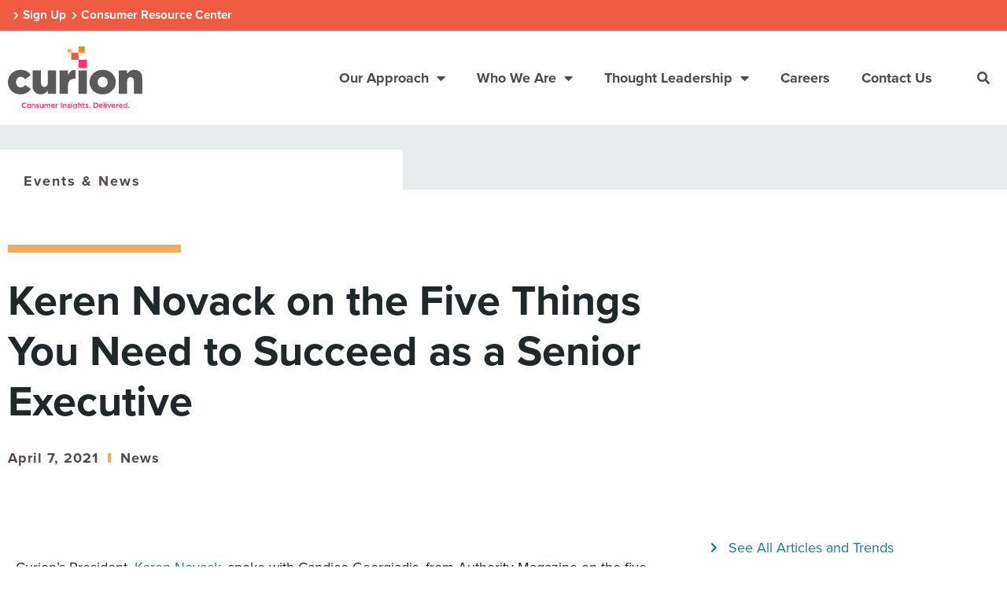

--- FILE ---
content_type: text/html; charset=UTF-8
request_url: https://curioninsights.com/news/women-of-the-c-suite-keren-novack-of-curion-on-the-five-things-you-need-to-succeed-as-a-senior-executive/
body_size: 17769
content:
<!doctype html>
<html lang="en-US">
<head>
	<meta charset="UTF-8">
	<meta name="viewport" content="width=device-width, initial-scale=1">
	<link rel="profile" href="https://gmpg.org/xfn/11">
	<meta name='robots' content='index, follow, max-image-preview:large, max-snippet:-1, max-video-preview:-1' />

	<!-- This site is optimized with the Yoast SEO plugin v26.7 - https://yoast.com/wordpress/plugins/seo/ -->
	<title>Keren Novack on the Five Things You Need to Succeed as a Senior Executive - Curion Insights</title>
	<link rel="canonical" href="https://curioninsights.com/news/women-of-the-c-suite-keren-novack-of-curion-on-the-five-things-you-need-to-succeed-as-a-senior-executive/" />
	<meta property="og:locale" content="en_US" />
	<meta property="og:type" content="article" />
	<meta property="og:title" content="Keren Novack on the Five Things You Need to Succeed as a Senior Executive - Curion Insights" />
	<meta property="og:description" content="“Go after what it is that creates meaning in your life and trust yourself to handle the stress that follows.”" />
	<meta property="og:url" content="https://curioninsights.com/news/women-of-the-c-suite-keren-novack-of-curion-on-the-five-things-you-need-to-succeed-as-a-senior-executive/" />
	<meta property="og:site_name" content="Curion Insights" />
	<meta property="article:published_time" content="2021-04-07T14:18:00+00:00" />
	<meta property="article:modified_time" content="2024-06-24T22:17:58+00:00" />
	<meta name="author" content="Randi Whitener" />
	<meta name="twitter:card" content="summary_large_image" />
	<meta name="twitter:label1" content="Written by" />
	<meta name="twitter:data1" content="Randi Whitener" />
	<meta name="twitter:label2" content="Est. reading time" />
	<meta name="twitter:data2" content="1 minute" />
	<script type="application/ld+json" class="yoast-schema-graph">{"@context":"https://schema.org","@graph":[{"@type":"Article","@id":"https://curioninsights.com/news/women-of-the-c-suite-keren-novack-of-curion-on-the-five-things-you-need-to-succeed-as-a-senior-executive/#article","isPartOf":{"@id":"https://curioninsights.com/news/women-of-the-c-suite-keren-novack-of-curion-on-the-five-things-you-need-to-succeed-as-a-senior-executive/"},"author":{"name":"Randi Whitener","@id":"https://curioninsights.com/#/schema/person/26e1023ee6439e0309e57a1f31118791"},"headline":"Keren Novack on the Five Things You Need to Succeed as a Senior Executive","datePublished":"2021-04-07T14:18:00+00:00","dateModified":"2024-06-24T22:17:58+00:00","mainEntityOfPage":{"@id":"https://curioninsights.com/news/women-of-the-c-suite-keren-novack-of-curion-on-the-five-things-you-need-to-succeed-as-a-senior-executive/"},"wordCount":242,"publisher":{"@id":"https://curioninsights.com/#organization"},"articleSection":["News"],"inLanguage":"en-US"},{"@type":"WebPage","@id":"https://curioninsights.com/news/women-of-the-c-suite-keren-novack-of-curion-on-the-five-things-you-need-to-succeed-as-a-senior-executive/","url":"https://curioninsights.com/news/women-of-the-c-suite-keren-novack-of-curion-on-the-five-things-you-need-to-succeed-as-a-senior-executive/","name":"Keren Novack on the Five Things You Need to Succeed as a Senior Executive - Curion Insights","isPartOf":{"@id":"https://curioninsights.com/#website"},"datePublished":"2021-04-07T14:18:00+00:00","dateModified":"2024-06-24T22:17:58+00:00","breadcrumb":{"@id":"https://curioninsights.com/news/women-of-the-c-suite-keren-novack-of-curion-on-the-five-things-you-need-to-succeed-as-a-senior-executive/#breadcrumb"},"inLanguage":"en-US","potentialAction":[{"@type":"ReadAction","target":["https://curioninsights.com/news/women-of-the-c-suite-keren-novack-of-curion-on-the-five-things-you-need-to-succeed-as-a-senior-executive/"]}]},{"@type":"BreadcrumbList","@id":"https://curioninsights.com/news/women-of-the-c-suite-keren-novack-of-curion-on-the-five-things-you-need-to-succeed-as-a-senior-executive/#breadcrumb","itemListElement":[{"@type":"ListItem","position":1,"name":"Home","item":"https://curioninsights.com/"},{"@type":"ListItem","position":2,"name":"Keren Novack on the Five Things You Need to Succeed as a Senior Executive"}]},{"@type":"WebSite","@id":"https://curioninsights.com/#website","url":"https://curioninsights.com/","name":"Curion Insights","description":"Consumer Insights. Delivered.","publisher":{"@id":"https://curioninsights.com/#organization"},"potentialAction":[{"@type":"SearchAction","target":{"@type":"EntryPoint","urlTemplate":"https://curioninsights.com/?s={search_term_string}"},"query-input":{"@type":"PropertyValueSpecification","valueRequired":true,"valueName":"search_term_string"}}],"inLanguage":"en-US"},{"@type":"Organization","@id":"https://curioninsights.com/#organization","name":"Curion","url":"https://curioninsights.com/","logo":{"@type":"ImageObject","inLanguage":"en-US","@id":"https://curioninsights.com/#/schema/logo/image/","url":"https://curioninsights.com/wordpress/wp-content/uploads/2021/05/Curion_Logo_CT_RGB_rev.svg","contentUrl":"https://curioninsights.com/wordpress/wp-content/uploads/2021/05/Curion_Logo_CT_RGB_rev.svg","width":1,"height":1,"caption":"Curion"},"image":{"@id":"https://curioninsights.com/#/schema/logo/image/"}},{"@type":"Person","@id":"https://curioninsights.com/#/schema/person/26e1023ee6439e0309e57a1f31118791","name":"Randi Whitener"}]}</script>
	<!-- / Yoast SEO plugin. -->


<link rel='dns-prefetch' href='//js.hs-scripts.com' />
<link rel='dns-prefetch' href='//cdn.rawgit.com' />
<link rel="alternate" type="application/rss+xml" title="Curion Insights &raquo; Feed" href="https://curioninsights.com/feed/" />
<link rel="alternate" type="application/rss+xml" title="Curion Insights &raquo; Comments Feed" href="https://curioninsights.com/comments/feed/" />
<link rel="alternate" title="oEmbed (JSON)" type="application/json+oembed" href="https://curioninsights.com/wp-json/oembed/1.0/embed?url=https%3A%2F%2Fcurioninsights.com%2Fnews%2Fwomen-of-the-c-suite-keren-novack-of-curion-on-the-five-things-you-need-to-succeed-as-a-senior-executive%2F" />
<link rel="alternate" title="oEmbed (XML)" type="text/xml+oembed" href="https://curioninsights.com/wp-json/oembed/1.0/embed?url=https%3A%2F%2Fcurioninsights.com%2Fnews%2Fwomen-of-the-c-suite-keren-novack-of-curion-on-the-five-things-you-need-to-succeed-as-a-senior-executive%2F&#038;format=xml" />
<style id='wp-img-auto-sizes-contain-inline-css'>
img:is([sizes=auto i],[sizes^="auto," i]){contain-intrinsic-size:3000px 1500px}
/*# sourceURL=wp-img-auto-sizes-contain-inline-css */
</style>
<style id='wp-emoji-styles-inline-css'>

	img.wp-smiley, img.emoji {
		display: inline !important;
		border: none !important;
		box-shadow: none !important;
		height: 1em !important;
		width: 1em !important;
		margin: 0 0.07em !important;
		vertical-align: -0.1em !important;
		background: none !important;
		padding: 0 !important;
	}
/*# sourceURL=wp-emoji-styles-inline-css */
</style>
<link rel='stylesheet' id='wp-block-library-css' href='https://curioninsights.com/wordpress/wp-includes/css/dist/block-library/style.min.css?ver=6.9' media='all' />
<style id='global-styles-inline-css'>
:root{--wp--preset--aspect-ratio--square: 1;--wp--preset--aspect-ratio--4-3: 4/3;--wp--preset--aspect-ratio--3-4: 3/4;--wp--preset--aspect-ratio--3-2: 3/2;--wp--preset--aspect-ratio--2-3: 2/3;--wp--preset--aspect-ratio--16-9: 16/9;--wp--preset--aspect-ratio--9-16: 9/16;--wp--preset--color--black: #000000;--wp--preset--color--cyan-bluish-gray: #abb8c3;--wp--preset--color--white: #ffffff;--wp--preset--color--pale-pink: #f78da7;--wp--preset--color--vivid-red: #cf2e2e;--wp--preset--color--luminous-vivid-orange: #ff6900;--wp--preset--color--luminous-vivid-amber: #fcb900;--wp--preset--color--light-green-cyan: #7bdcb5;--wp--preset--color--vivid-green-cyan: #00d084;--wp--preset--color--pale-cyan-blue: #8ed1fc;--wp--preset--color--vivid-cyan-blue: #0693e3;--wp--preset--color--vivid-purple: #9b51e0;--wp--preset--gradient--vivid-cyan-blue-to-vivid-purple: linear-gradient(135deg,rgb(6,147,227) 0%,rgb(155,81,224) 100%);--wp--preset--gradient--light-green-cyan-to-vivid-green-cyan: linear-gradient(135deg,rgb(122,220,180) 0%,rgb(0,208,130) 100%);--wp--preset--gradient--luminous-vivid-amber-to-luminous-vivid-orange: linear-gradient(135deg,rgb(252,185,0) 0%,rgb(255,105,0) 100%);--wp--preset--gradient--luminous-vivid-orange-to-vivid-red: linear-gradient(135deg,rgb(255,105,0) 0%,rgb(207,46,46) 100%);--wp--preset--gradient--very-light-gray-to-cyan-bluish-gray: linear-gradient(135deg,rgb(238,238,238) 0%,rgb(169,184,195) 100%);--wp--preset--gradient--cool-to-warm-spectrum: linear-gradient(135deg,rgb(74,234,220) 0%,rgb(151,120,209) 20%,rgb(207,42,186) 40%,rgb(238,44,130) 60%,rgb(251,105,98) 80%,rgb(254,248,76) 100%);--wp--preset--gradient--blush-light-purple: linear-gradient(135deg,rgb(255,206,236) 0%,rgb(152,150,240) 100%);--wp--preset--gradient--blush-bordeaux: linear-gradient(135deg,rgb(254,205,165) 0%,rgb(254,45,45) 50%,rgb(107,0,62) 100%);--wp--preset--gradient--luminous-dusk: linear-gradient(135deg,rgb(255,203,112) 0%,rgb(199,81,192) 50%,rgb(65,88,208) 100%);--wp--preset--gradient--pale-ocean: linear-gradient(135deg,rgb(255,245,203) 0%,rgb(182,227,212) 50%,rgb(51,167,181) 100%);--wp--preset--gradient--electric-grass: linear-gradient(135deg,rgb(202,248,128) 0%,rgb(113,206,126) 100%);--wp--preset--gradient--midnight: linear-gradient(135deg,rgb(2,3,129) 0%,rgb(40,116,252) 100%);--wp--preset--font-size--small: 13px;--wp--preset--font-size--medium: 20px;--wp--preset--font-size--large: 36px;--wp--preset--font-size--x-large: 42px;--wp--preset--spacing--20: 0.44rem;--wp--preset--spacing--30: 0.67rem;--wp--preset--spacing--40: 1rem;--wp--preset--spacing--50: 1.5rem;--wp--preset--spacing--60: 2.25rem;--wp--preset--spacing--70: 3.38rem;--wp--preset--spacing--80: 5.06rem;--wp--preset--shadow--natural: 6px 6px 9px rgba(0, 0, 0, 0.2);--wp--preset--shadow--deep: 12px 12px 50px rgba(0, 0, 0, 0.4);--wp--preset--shadow--sharp: 6px 6px 0px rgba(0, 0, 0, 0.2);--wp--preset--shadow--outlined: 6px 6px 0px -3px rgb(255, 255, 255), 6px 6px rgb(0, 0, 0);--wp--preset--shadow--crisp: 6px 6px 0px rgb(0, 0, 0);}:root { --wp--style--global--content-size: 800px;--wp--style--global--wide-size: 1200px; }:where(body) { margin: 0; }.wp-site-blocks > .alignleft { float: left; margin-right: 2em; }.wp-site-blocks > .alignright { float: right; margin-left: 2em; }.wp-site-blocks > .aligncenter { justify-content: center; margin-left: auto; margin-right: auto; }:where(.wp-site-blocks) > * { margin-block-start: 24px; margin-block-end: 0; }:where(.wp-site-blocks) > :first-child { margin-block-start: 0; }:where(.wp-site-blocks) > :last-child { margin-block-end: 0; }:root { --wp--style--block-gap: 24px; }:root :where(.is-layout-flow) > :first-child{margin-block-start: 0;}:root :where(.is-layout-flow) > :last-child{margin-block-end: 0;}:root :where(.is-layout-flow) > *{margin-block-start: 24px;margin-block-end: 0;}:root :where(.is-layout-constrained) > :first-child{margin-block-start: 0;}:root :where(.is-layout-constrained) > :last-child{margin-block-end: 0;}:root :where(.is-layout-constrained) > *{margin-block-start: 24px;margin-block-end: 0;}:root :where(.is-layout-flex){gap: 24px;}:root :where(.is-layout-grid){gap: 24px;}.is-layout-flow > .alignleft{float: left;margin-inline-start: 0;margin-inline-end: 2em;}.is-layout-flow > .alignright{float: right;margin-inline-start: 2em;margin-inline-end: 0;}.is-layout-flow > .aligncenter{margin-left: auto !important;margin-right: auto !important;}.is-layout-constrained > .alignleft{float: left;margin-inline-start: 0;margin-inline-end: 2em;}.is-layout-constrained > .alignright{float: right;margin-inline-start: 2em;margin-inline-end: 0;}.is-layout-constrained > .aligncenter{margin-left: auto !important;margin-right: auto !important;}.is-layout-constrained > :where(:not(.alignleft):not(.alignright):not(.alignfull)){max-width: var(--wp--style--global--content-size);margin-left: auto !important;margin-right: auto !important;}.is-layout-constrained > .alignwide{max-width: var(--wp--style--global--wide-size);}body .is-layout-flex{display: flex;}.is-layout-flex{flex-wrap: wrap;align-items: center;}.is-layout-flex > :is(*, div){margin: 0;}body .is-layout-grid{display: grid;}.is-layout-grid > :is(*, div){margin: 0;}body{padding-top: 0px;padding-right: 0px;padding-bottom: 0px;padding-left: 0px;}a:where(:not(.wp-element-button)){text-decoration: underline;}:root :where(.wp-element-button, .wp-block-button__link){background-color: #32373c;border-width: 0;color: #fff;font-family: inherit;font-size: inherit;font-style: inherit;font-weight: inherit;letter-spacing: inherit;line-height: inherit;padding-top: calc(0.667em + 2px);padding-right: calc(1.333em + 2px);padding-bottom: calc(0.667em + 2px);padding-left: calc(1.333em + 2px);text-decoration: none;text-transform: inherit;}.has-black-color{color: var(--wp--preset--color--black) !important;}.has-cyan-bluish-gray-color{color: var(--wp--preset--color--cyan-bluish-gray) !important;}.has-white-color{color: var(--wp--preset--color--white) !important;}.has-pale-pink-color{color: var(--wp--preset--color--pale-pink) !important;}.has-vivid-red-color{color: var(--wp--preset--color--vivid-red) !important;}.has-luminous-vivid-orange-color{color: var(--wp--preset--color--luminous-vivid-orange) !important;}.has-luminous-vivid-amber-color{color: var(--wp--preset--color--luminous-vivid-amber) !important;}.has-light-green-cyan-color{color: var(--wp--preset--color--light-green-cyan) !important;}.has-vivid-green-cyan-color{color: var(--wp--preset--color--vivid-green-cyan) !important;}.has-pale-cyan-blue-color{color: var(--wp--preset--color--pale-cyan-blue) !important;}.has-vivid-cyan-blue-color{color: var(--wp--preset--color--vivid-cyan-blue) !important;}.has-vivid-purple-color{color: var(--wp--preset--color--vivid-purple) !important;}.has-black-background-color{background-color: var(--wp--preset--color--black) !important;}.has-cyan-bluish-gray-background-color{background-color: var(--wp--preset--color--cyan-bluish-gray) !important;}.has-white-background-color{background-color: var(--wp--preset--color--white) !important;}.has-pale-pink-background-color{background-color: var(--wp--preset--color--pale-pink) !important;}.has-vivid-red-background-color{background-color: var(--wp--preset--color--vivid-red) !important;}.has-luminous-vivid-orange-background-color{background-color: var(--wp--preset--color--luminous-vivid-orange) !important;}.has-luminous-vivid-amber-background-color{background-color: var(--wp--preset--color--luminous-vivid-amber) !important;}.has-light-green-cyan-background-color{background-color: var(--wp--preset--color--light-green-cyan) !important;}.has-vivid-green-cyan-background-color{background-color: var(--wp--preset--color--vivid-green-cyan) !important;}.has-pale-cyan-blue-background-color{background-color: var(--wp--preset--color--pale-cyan-blue) !important;}.has-vivid-cyan-blue-background-color{background-color: var(--wp--preset--color--vivid-cyan-blue) !important;}.has-vivid-purple-background-color{background-color: var(--wp--preset--color--vivid-purple) !important;}.has-black-border-color{border-color: var(--wp--preset--color--black) !important;}.has-cyan-bluish-gray-border-color{border-color: var(--wp--preset--color--cyan-bluish-gray) !important;}.has-white-border-color{border-color: var(--wp--preset--color--white) !important;}.has-pale-pink-border-color{border-color: var(--wp--preset--color--pale-pink) !important;}.has-vivid-red-border-color{border-color: var(--wp--preset--color--vivid-red) !important;}.has-luminous-vivid-orange-border-color{border-color: var(--wp--preset--color--luminous-vivid-orange) !important;}.has-luminous-vivid-amber-border-color{border-color: var(--wp--preset--color--luminous-vivid-amber) !important;}.has-light-green-cyan-border-color{border-color: var(--wp--preset--color--light-green-cyan) !important;}.has-vivid-green-cyan-border-color{border-color: var(--wp--preset--color--vivid-green-cyan) !important;}.has-pale-cyan-blue-border-color{border-color: var(--wp--preset--color--pale-cyan-blue) !important;}.has-vivid-cyan-blue-border-color{border-color: var(--wp--preset--color--vivid-cyan-blue) !important;}.has-vivid-purple-border-color{border-color: var(--wp--preset--color--vivid-purple) !important;}.has-vivid-cyan-blue-to-vivid-purple-gradient-background{background: var(--wp--preset--gradient--vivid-cyan-blue-to-vivid-purple) !important;}.has-light-green-cyan-to-vivid-green-cyan-gradient-background{background: var(--wp--preset--gradient--light-green-cyan-to-vivid-green-cyan) !important;}.has-luminous-vivid-amber-to-luminous-vivid-orange-gradient-background{background: var(--wp--preset--gradient--luminous-vivid-amber-to-luminous-vivid-orange) !important;}.has-luminous-vivid-orange-to-vivid-red-gradient-background{background: var(--wp--preset--gradient--luminous-vivid-orange-to-vivid-red) !important;}.has-very-light-gray-to-cyan-bluish-gray-gradient-background{background: var(--wp--preset--gradient--very-light-gray-to-cyan-bluish-gray) !important;}.has-cool-to-warm-spectrum-gradient-background{background: var(--wp--preset--gradient--cool-to-warm-spectrum) !important;}.has-blush-light-purple-gradient-background{background: var(--wp--preset--gradient--blush-light-purple) !important;}.has-blush-bordeaux-gradient-background{background: var(--wp--preset--gradient--blush-bordeaux) !important;}.has-luminous-dusk-gradient-background{background: var(--wp--preset--gradient--luminous-dusk) !important;}.has-pale-ocean-gradient-background{background: var(--wp--preset--gradient--pale-ocean) !important;}.has-electric-grass-gradient-background{background: var(--wp--preset--gradient--electric-grass) !important;}.has-midnight-gradient-background{background: var(--wp--preset--gradient--midnight) !important;}.has-small-font-size{font-size: var(--wp--preset--font-size--small) !important;}.has-medium-font-size{font-size: var(--wp--preset--font-size--medium) !important;}.has-large-font-size{font-size: var(--wp--preset--font-size--large) !important;}.has-x-large-font-size{font-size: var(--wp--preset--font-size--x-large) !important;}
:root :where(.wp-block-pullquote){font-size: 1.5em;line-height: 1.6;}
/*# sourceURL=global-styles-inline-css */
</style>
<link rel='stylesheet' id='eae-css-css' href='https://curioninsights.com/wordpress/wp-content/plugins/addon-elements-for-elementor-page-builder/assets/css/eae.min.css?ver=1.14.4' media='all' />
<link rel='stylesheet' id='eae-peel-css-css' href='https://curioninsights.com/wordpress/wp-content/plugins/addon-elements-for-elementor-page-builder/assets/lib/peel/peel.css?ver=1.14.4' media='all' />
<link rel='stylesheet' id='font-awesome-4-shim-css' href='https://curioninsights.com/wordpress/wp-content/plugins/elementor/assets/lib/font-awesome/css/v4-shims.min.css?ver=1.0' media='all' />
<link rel='stylesheet' id='font-awesome-5-all-css' href='https://curioninsights.com/wordpress/wp-content/plugins/elementor/assets/lib/font-awesome/css/all.min.css?ver=1.0' media='all' />
<link rel='stylesheet' id='vegas-css-css' href='https://curioninsights.com/wordpress/wp-content/plugins/addon-elements-for-elementor-page-builder/assets/lib/vegas/vegas.min.css?ver=2.4.0' media='all' />
<link rel='stylesheet' id='AOS_animate-css' href='https://cdn.rawgit.com/michalsnik/aos/2.1.1/dist/aos.css' media='all' />
<link rel='stylesheet' id='hello-elementor-css' href='https://curioninsights.com/wordpress/wp-content/themes/hello-elementor/assets/css/reset.css?ver=3.4.5' media='all' />
<link rel='stylesheet' id='hello-elementor-theme-style-css' href='https://curioninsights.com/wordpress/wp-content/themes/hello-elementor/assets/css/theme.css?ver=3.4.5' media='all' />
<link rel='stylesheet' id='hello-elementor-header-footer-css' href='https://curioninsights.com/wordpress/wp-content/themes/hello-elementor/assets/css/header-footer.css?ver=3.4.5' media='all' />
<link rel='stylesheet' id='e-sticky-css' href='https://curioninsights.com/wordpress/wp-content/plugins/elementor-pro/assets/css/modules/sticky.min.css?ver=3.34.0' media='all' />
<link rel='stylesheet' id='elementor-frontend-css' href='https://curioninsights.com/wordpress/wp-content/plugins/elementor/assets/css/frontend.min.css?ver=3.34.1' media='all' />
<link rel='stylesheet' id='widget-icon-list-css' href='https://curioninsights.com/wordpress/wp-content/plugins/elementor/assets/css/widget-icon-list.min.css?ver=3.34.1' media='all' />
<link rel='stylesheet' id='widget-image-css' href='https://curioninsights.com/wordpress/wp-content/plugins/elementor/assets/css/widget-image.min.css?ver=3.34.1' media='all' />
<link rel='stylesheet' id='widget-nav-menu-css' href='https://curioninsights.com/wordpress/wp-content/plugins/elementor-pro/assets/css/widget-nav-menu.min.css?ver=3.34.0' media='all' />
<link rel='stylesheet' id='widget-search-form-css' href='https://curioninsights.com/wordpress/wp-content/plugins/elementor-pro/assets/css/widget-search-form.min.css?ver=3.34.0' media='all' />
<link rel='stylesheet' id='elementor-icons-shared-0-css' href='https://curioninsights.com/wordpress/wp-content/plugins/elementor/assets/lib/font-awesome/css/fontawesome.min.css?ver=5.15.3' media='all' />
<link rel='stylesheet' id='elementor-icons-fa-solid-css' href='https://curioninsights.com/wordpress/wp-content/plugins/elementor/assets/lib/font-awesome/css/solid.min.css?ver=5.15.3' media='all' />
<link rel='stylesheet' id='widget-posts-css' href='https://curioninsights.com/wordpress/wp-content/plugins/elementor-pro/assets/css/widget-posts.min.css?ver=3.34.0' media='all' />
<link rel='stylesheet' id='widget-social-icons-css' href='https://curioninsights.com/wordpress/wp-content/plugins/elementor/assets/css/widget-social-icons.min.css?ver=3.34.1' media='all' />
<link rel='stylesheet' id='e-apple-webkit-css' href='https://curioninsights.com/wordpress/wp-content/plugins/elementor/assets/css/conditionals/apple-webkit.min.css?ver=3.34.1' media='all' />
<link rel='stylesheet' id='widget-heading-css' href='https://curioninsights.com/wordpress/wp-content/plugins/elementor/assets/css/widget-heading.min.css?ver=3.34.1' media='all' />
<link rel='stylesheet' id='e-motion-fx-css' href='https://curioninsights.com/wordpress/wp-content/plugins/elementor-pro/assets/css/modules/motion-fx.min.css?ver=3.34.0' media='all' />
<link rel='stylesheet' id='widget-divider-css' href='https://curioninsights.com/wordpress/wp-content/plugins/elementor/assets/css/widget-divider.min.css?ver=3.34.1' media='all' />
<link rel='stylesheet' id='widget-post-info-css' href='https://curioninsights.com/wordpress/wp-content/plugins/elementor-pro/assets/css/widget-post-info.min.css?ver=3.34.0' media='all' />
<link rel='stylesheet' id='elementor-icons-fa-regular-css' href='https://curioninsights.com/wordpress/wp-content/plugins/elementor/assets/lib/font-awesome/css/regular.min.css?ver=5.15.3' media='all' />
<link rel='stylesheet' id='elementor-icons-css' href='https://curioninsights.com/wordpress/wp-content/plugins/elementor/assets/lib/eicons/css/elementor-icons.min.css?ver=5.45.0' media='all' />
<link rel='stylesheet' id='elementor-post-12-css' href='https://curioninsights.com/wordpress/wp-content/uploads/elementor/css/post-12.css?ver=1769184841' media='all' />
<link rel='stylesheet' id='elementor-post-14080-css' href='https://curioninsights.com/wordpress/wp-content/uploads/elementor/css/post-14080.css?ver=1769184841' media='all' />
<link rel='stylesheet' id='elementor-post-11367-css' href='https://curioninsights.com/wordpress/wp-content/uploads/elementor/css/post-11367.css?ver=1769184841' media='all' />
<link rel='stylesheet' id='elementor-post-2709-css' href='https://curioninsights.com/wordpress/wp-content/uploads/elementor/css/post-2709.css?ver=1769185008' media='all' />
<link rel='stylesheet' id='csc-style-css' href='https://curioninsights.com/wordpress/wp-content/themes/curioninsights/curion-scorecard/curion-scorecard.css?ver=6.9' media='all' />
<link rel='stylesheet' id='hello-elementor-child-style-css' href='https://curioninsights.com/wordpress/wp-content/themes/curioninsights/style.css?ver=1.0.0' media='all' />
<link rel='stylesheet' id='ekit-widget-styles-css' href='https://curioninsights.com/wordpress/wp-content/plugins/elementskit-lite/widgets/init/assets/css/widget-styles.css?ver=3.7.8' media='all' />
<link rel='stylesheet' id='ekit-responsive-css' href='https://curioninsights.com/wordpress/wp-content/plugins/elementskit-lite/widgets/init/assets/css/responsive.css?ver=3.7.8' media='all' />
<link rel='stylesheet' id='ecs-styles-css' href='https://curioninsights.com/wordpress/wp-content/plugins/ele-custom-skin/assets/css/ecs-style.css?ver=3.1.9' media='all' />
<link rel='stylesheet' id='elementor-post-140-css' href='https://curioninsights.com/wordpress/wp-content/uploads/elementor/css/post-140.css?ver=1621908810' media='all' />
<link rel='stylesheet' id='elementor-post-344-css' href='https://curioninsights.com/wordpress/wp-content/uploads/elementor/css/post-344.css?ver=1620877683' media='all' />
<link rel='stylesheet' id='elementor-post-361-css' href='https://curioninsights.com/wordpress/wp-content/uploads/elementor/css/post-361.css?ver=1621887983' media='all' />
<link rel='stylesheet' id='elementor-post-497-css' href='https://curioninsights.com/wordpress/wp-content/uploads/elementor/css/post-497.css?ver=1627463378' media='all' />
<link rel='stylesheet' id='elementor-post-900-css' href='https://curioninsights.com/wordpress/wp-content/uploads/elementor/css/post-900.css?ver=1626197234' media='all' />
<link rel='stylesheet' id='elementor-post-1287-css' href='https://curioninsights.com/wordpress/wp-content/uploads/elementor/css/post-1287.css?ver=1621887853' media='all' />
<link rel='stylesheet' id='elementor-post-2750-css' href='https://curioninsights.com/wordpress/wp-content/uploads/elementor/css/post-2750.css?ver=1621888800' media='all' />
<link rel='stylesheet' id='elementor-post-17767-css' href='https://curioninsights.com/wordpress/wp-content/uploads/elementor/css/post-17767.css?ver=1749202793' media='all' />
<link rel='stylesheet' id='elementor-icons-fa-brands-css' href='https://curioninsights.com/wordpress/wp-content/plugins/elementor/assets/lib/font-awesome/css/brands.min.css?ver=5.15.3' media='all' />
<link rel='stylesheet' id='elementor-icons-ekiticons-css' href='https://curioninsights.com/wordpress/wp-content/plugins/elementskit-lite/modules/elementskit-icon-pack/assets/css/ekiticons.css?ver=3.7.8' media='all' />
<script src="https://curioninsights.com/wordpress/wp-includes/js/jquery/jquery.min.js?ver=3.7.1" id="jquery-core-js"></script>
<script src="https://curioninsights.com/wordpress/wp-includes/js/jquery/jquery-migrate.min.js?ver=3.4.1" id="jquery-migrate-js"></script>
<script src="https://curioninsights.com/wordpress/wp-content/plugins/addon-elements-for-elementor-page-builder/assets/js/iconHelper.js?ver=1.0" id="eae-iconHelper-js"></script>
<script id="ecs_ajax_load-js-extra">
var ecs_ajax_params = {"ajaxurl":"https://curioninsights.com/wordpress/wp-admin/admin-ajax.php","posts":"{\"page\":0,\"name\":\"women-of-the-c-suite-keren-novack-of-curion-on-the-five-things-you-need-to-succeed-as-a-senior-executive\",\"category_name\":\"news\",\"error\":\"\",\"m\":\"\",\"p\":0,\"post_parent\":\"\",\"subpost\":\"\",\"subpost_id\":\"\",\"attachment\":\"\",\"attachment_id\":0,\"pagename\":\"\",\"page_id\":0,\"second\":\"\",\"minute\":\"\",\"hour\":\"\",\"day\":0,\"monthnum\":0,\"year\":0,\"w\":0,\"tag\":\"\",\"cat\":\"\",\"tag_id\":\"\",\"author\":\"\",\"author_name\":\"\",\"feed\":\"\",\"tb\":\"\",\"paged\":0,\"meta_key\":\"\",\"meta_value\":\"\",\"preview\":\"\",\"s\":\"\",\"sentence\":\"\",\"title\":\"\",\"fields\":\"all\",\"menu_order\":\"\",\"embed\":\"\",\"category__in\":[],\"category__not_in\":[],\"category__and\":[],\"post__in\":[],\"post__not_in\":[],\"post_name__in\":[],\"tag__in\":[],\"tag__not_in\":[],\"tag__and\":[],\"tag_slug__in\":[],\"tag_slug__and\":[],\"post_parent__in\":[],\"post_parent__not_in\":[],\"author__in\":[],\"author__not_in\":[],\"search_columns\":[],\"ignore_sticky_posts\":false,\"suppress_filters\":false,\"cache_results\":true,\"update_post_term_cache\":true,\"update_menu_item_cache\":false,\"lazy_load_term_meta\":true,\"update_post_meta_cache\":true,\"post_type\":\"\",\"posts_per_page\":10,\"nopaging\":false,\"comments_per_page\":\"50\",\"no_found_rows\":false,\"order\":\"DESC\"}"};
//# sourceURL=ecs_ajax_load-js-extra
</script>
<script src="https://curioninsights.com/wordpress/wp-content/plugins/ele-custom-skin/assets/js/ecs_ajax_pagination.js?ver=3.1.9" id="ecs_ajax_load-js"></script>
<script src="https://curioninsights.com/wordpress/wp-content/plugins/ele-custom-skin/assets/js/ecs.js?ver=3.1.9" id="ecs-script-js"></script>
<link rel="https://api.w.org/" href="https://curioninsights.com/wp-json/" /><link rel="alternate" title="JSON" type="application/json" href="https://curioninsights.com/wp-json/wp/v2/posts/2181" /><link rel="EditURI" type="application/rsd+xml" title="RSD" href="https://curioninsights.com/wordpress/xmlrpc.php?rsd" />
<meta name="generator" content="WordPress 6.9" />
<link rel='shortlink' href='https://curioninsights.com/?p=2181' />
<meta name="cdp-version" content="1.5.0" />			<!-- DO NOT COPY THIS SNIPPET! Start of Page Analytics Tracking for HubSpot WordPress plugin v11.3.37-->
			<script class="hsq-set-content-id" data-content-id="blog-post">
				var _hsq = _hsq || [];
				_hsq.push(["setContentType", "blog-post"]);
			</script>
			<!-- DO NOT COPY THIS SNIPPET! End of Page Analytics Tracking for HubSpot WordPress plugin -->
			<meta name="description" content="“Go after what it is that creates meaning in your life and trust yourself to handle the stress that follows.”">
<meta name="generator" content="Elementor 3.34.1; features: additional_custom_breakpoints; settings: css_print_method-external, google_font-enabled, font_display-auto">
<!-- Google Tag Manager -->
<script>(function(w,d,s,l,i){w[l]=w[l]||[];w[l].push({'gtm.start':
new Date().getTime(),event:'gtm.js'});var f=d.getElementsByTagName(s)[0],
j=d.createElement(s),dl=l!='dataLayer'?'&l='+l:'';j.async=true;j.src=
'https://www.googletagmanager.com/gtm.js?id='+i+dl;f.parentNode.insertBefore(j,f);
})(window,document,'script','dataLayer','GTM-MX8BJGC');</script>
<!-- End Google Tag Manager -->
<!-- Google Tag Manager -->
<script>(function(w,d,s,l,i){w[l]=w[l]||[];w[l].push({'gtm.start':
new Date().getTime(),event:'gtm.js'});var f=d.getElementsByTagName(s)[0],
j=d.createElement(s),dl=l!='dataLayer'?'&l='+l:'';j.async=true;j.src=
'https://www.googletagmanager.com/gtm.js?id='+i+dl;f.parentNode.insertBefore(j,f);
})(window,document,'script','dataLayer','GTM-PLZD28TT');</script>
<!-- End Google Tag Manager -->
<link rel="stylesheet" href="https://use.typekit.net/isu4xaz.css">

<!--CSS-->
<link href="https://unpkg.com/aos@2.3.1/dist/aos.css" rel="stylesheet">
<!--JS-->
<script src="https://unpkg.com/aos@2.3.1/dist/aos.js"></script>
<script>
  AOS.init();
</script>
<link rel='stylesheet' id='movedo-ext-vc-simple-line-icons-css'  href='https://cdnjs.cloudflare.com/ajax/libs/simple-line-icons/2.5.5/css/simple-line-icons.min.css' type='text/css' media='all' />

			<style>
				.e-con.e-parent:nth-of-type(n+4):not(.e-lazyloaded):not(.e-no-lazyload),
				.e-con.e-parent:nth-of-type(n+4):not(.e-lazyloaded):not(.e-no-lazyload) * {
					background-image: none !important;
				}
				@media screen and (max-height: 1024px) {
					.e-con.e-parent:nth-of-type(n+3):not(.e-lazyloaded):not(.e-no-lazyload),
					.e-con.e-parent:nth-of-type(n+3):not(.e-lazyloaded):not(.e-no-lazyload) * {
						background-image: none !important;
					}
				}
				@media screen and (max-height: 640px) {
					.e-con.e-parent:nth-of-type(n+2):not(.e-lazyloaded):not(.e-no-lazyload),
					.e-con.e-parent:nth-of-type(n+2):not(.e-lazyloaded):not(.e-no-lazyload) * {
						background-image: none !important;
					}
				}
			</style>
			<link rel="icon" href="https://curioninsights.com/wordpress/wp-content/uploads/2021/05/favicon.png" sizes="32x32" />
<link rel="icon" href="https://curioninsights.com/wordpress/wp-content/uploads/2021/05/favicon.png" sizes="192x192" />
<link rel="apple-touch-icon" href="https://curioninsights.com/wordpress/wp-content/uploads/2021/05/favicon.png" />
<meta name="msapplication-TileImage" content="https://curioninsights.com/wordpress/wp-content/uploads/2021/05/favicon.png" />
</head>
<body class="wp-singular post-template-default single single-post postid-2181 single-format-standard wp-custom-logo wp-embed-responsive wp-theme-hello-elementor wp-child-theme-curioninsights hello-elementor-default elementor-default elementor-kit-12 elementor-page elementor-page-2181 elementor-page-2709">

<!-- Google Tag Manager (noscript) -->
<noscript><iframe src="https://www.googletagmanager.com/ns.html?id=GTM-MX8BJGC"
height="0" width="0" style="display:none;visibility:hidden"></iframe></noscript>
<!-- End Google Tag Manager (noscript) -->
<!-- Google Tag Manager (noscript) -->
<noscript><iframe src="https://www.googletagmanager.com/ns.html?id=GTM-PLZD28TT"
height="0" width="0" style="display:none;visibility:hidden"></iframe></noscript>
<!-- End Google Tag Manager (noscript) -->

<a class="skip-link screen-reader-text" href="#content">Skip to content</a>

		<header data-elementor-type="header" data-elementor-id="14080" class="elementor elementor-14080 elementor-location-header" data-elementor-post-type="elementor_library">
					<header class="has_eae_slider elementor-section elementor-top-section elementor-element elementor-element-794d8f8 elementor-section-content-middle elementor-section-full_width elementor-section-height-default elementor-section-height-default" data-eae-slider="57885" data-id="794d8f8" data-element_type="section" data-settings="{&quot;background_background&quot;:&quot;classic&quot;,&quot;sticky&quot;:&quot;top&quot;,&quot;sticky_on&quot;:[&quot;desktop&quot;,&quot;tablet&quot;,&quot;mobile&quot;],&quot;sticky_offset&quot;:0,&quot;sticky_effects_offset&quot;:0,&quot;sticky_anchor_link_offset&quot;:0}">
						<div class="elementor-container elementor-column-gap-default">
					<div class="has_eae_slider elementor-column elementor-col-100 elementor-top-column elementor-element elementor-element-53d6d13" data-eae-slider="6001" data-id="53d6d13" data-element_type="column">
			<div class="elementor-widget-wrap elementor-element-populated">
						<section class="has_eae_slider elementor-section elementor-inner-section elementor-element elementor-element-64c1fe9 elementor-section-content-middle elementor-section-boxed elementor-section-height-default elementor-section-height-default" data-eae-slider="41113" data-id="64c1fe9" data-element_type="section" data-settings="{&quot;background_background&quot;:&quot;classic&quot;}">
						<div class="elementor-container elementor-column-gap-default">
					<div class="has_eae_slider elementor-column elementor-col-100 elementor-inner-column elementor-element elementor-element-3a78a81" data-eae-slider="17257" data-id="3a78a81" data-element_type="column">
			<div class="elementor-widget-wrap elementor-element-populated">
						<div class="elementor-element elementor-element-1344f09 elementor-icon-list--layout-inline elementor-align-end elementor-list-item-link-full_width elementor-widget elementor-widget-icon-list" data-id="1344f09" data-element_type="widget" data-settings="{&quot;sticky&quot;:&quot;top&quot;,&quot;sticky_on&quot;:[&quot;desktop&quot;,&quot;tablet&quot;,&quot;mobile&quot;],&quot;sticky_offset&quot;:0,&quot;sticky_effects_offset&quot;:0,&quot;sticky_anchor_link_offset&quot;:0}" data-widget_type="icon-list.default">
				<div class="elementor-widget-container">
							<ul class="elementor-icon-list-items elementor-inline-items">
							<li class="elementor-icon-list-item elementor-inline-item">
											<a href="https://curionpanelist.com/register" target="_blank">

												<span class="elementor-icon-list-icon">
							<i aria-hidden="true" class="fas fa-chevron-right"></i>						</span>
										<span class="elementor-icon-list-text">Sign Up</span>
											</a>
									</li>
								<li class="elementor-icon-list-item elementor-inline-item">
											<a href="https://consumers.curioninsights.com/hc/en-us" target="_blank">

												<span class="elementor-icon-list-icon">
							<i aria-hidden="true" class="fas fa-chevron-right"></i>						</span>
										<span class="elementor-icon-list-text">Consumer Resource Center</span>
											</a>
									</li>
						</ul>
						</div>
				</div>
					</div>
		</div>
					</div>
		</section>
				<section class="has_eae_slider elementor-section elementor-inner-section elementor-element elementor-element-e16ac19 elementor-section-content-middle elementor-section-boxed elementor-section-height-default elementor-section-height-default" data-eae-slider="99012" data-id="e16ac19" data-element_type="section">
						<div class="elementor-container elementor-column-gap-default">
					<div class="has_eae_slider elementor-column elementor-col-50 elementor-inner-column elementor-element elementor-element-1e435dd" data-eae-slider="44882" data-id="1e435dd" data-element_type="column">
			<div class="elementor-widget-wrap elementor-element-populated">
						<div class="elementor-element elementor-element-962866d elementor-widget elementor-widget-theme-site-logo elementor-widget-image" data-id="962866d" data-element_type="widget" data-widget_type="theme-site-logo.default">
				<div class="elementor-widget-container">
											<a href="https://curioninsights.com">
			<img src="https://curioninsights.com/wordpress/wp-content/uploads/2021/05/Curion_Logo_CT_RGB_rev.svg" class="attachment-full size-full wp-image-2265" alt="Curion: Customer Insights. Delivered" />				</a>
											</div>
				</div>
					</div>
		</div>
				<div class="has_eae_slider elementor-column elementor-col-25 elementor-inner-column elementor-element elementor-element-4f58658" data-eae-slider="79714" data-id="4f58658" data-element_type="column">
			<div class="elementor-widget-wrap elementor-element-populated">
						<div class="elementor-element elementor-element-8617971 elementor-nav-menu__align-end elementor-nav-menu--stretch elementor-nav-menu--dropdown-tablet elementor-nav-menu__text-align-aside elementor-nav-menu--toggle elementor-nav-menu--burger elementor-widget elementor-widget-nav-menu" data-id="8617971" data-element_type="widget" data-settings="{&quot;full_width&quot;:&quot;stretch&quot;,&quot;layout&quot;:&quot;horizontal&quot;,&quot;submenu_icon&quot;:{&quot;value&quot;:&quot;&lt;i class=\&quot;fas fa-caret-down\&quot; aria-hidden=\&quot;true\&quot;&gt;&lt;\/i&gt;&quot;,&quot;library&quot;:&quot;fa-solid&quot;},&quot;toggle&quot;:&quot;burger&quot;}" data-widget_type="nav-menu.default">
				<div class="elementor-widget-container">
								<nav aria-label="Menu" class="elementor-nav-menu--main elementor-nav-menu__container elementor-nav-menu--layout-horizontal e--pointer-underline e--animation-none">
				<ul id="menu-1-8617971" class="elementor-nav-menu"><li class="menu-item menu-item-type-post_type menu-item-object-page menu-item-has-children menu-item-5341"><a href="https://curioninsights.com/our-approach/" class="elementor-item">Our Approach</a>
<ul class="sub-menu elementor-nav-menu--dropdown">
	<li class="menu-item menu-item-type-post_type menu-item-object-page menu-item-has-children menu-item-12036"><a href="https://curioninsights.com/our-approach/solutions/" class="elementor-sub-item">Solutions</a>
	<ul class="sub-menu elementor-nav-menu--dropdown">
		<li class="menu-item menu-item-type-post_type menu-item-object-page menu-item-12037"><a href="https://curioninsights.com/our-approach/solutions/" class="elementor-sub-item">XP Xperience Performance</a></li>
		<li class="menu-item menu-item-type-post_type menu-item-object-page menu-item-14487"><a href="https://curioninsights.com/our-approach/solutions/curion-score/" class="elementor-sub-item">Curion Score</a></li>
		<li class="menu-item menu-item-type-post_type menu-item-object-page menu-item-18621"><a href="https://curioninsights.com/our-approach/solutions/clickscape/" class="elementor-sub-item">Clickscape®</a></li>
	</ul>
</li>
	<li class="menu-item menu-item-type-post_type menu-item-object-page menu-item-has-children menu-item-5755"><a href="https://curioninsights.com/our-approach/how-we-connect/" class="elementor-sub-item">How We Connect</a>
	<ul class="sub-menu elementor-nav-menu--dropdown">
		<li class="menu-item menu-item-type-post_type menu-item-object-page menu-item-5343"><a href="https://curioninsights.com/our-approach/how-we-connect/consumer-centers/" class="elementor-sub-item">Consumer Centers</a></li>
		<li class="menu-item menu-item-type-post_type menu-item-object-page menu-item-5344"><a href="https://curioninsights.com/our-approach/how-we-connect/digital/" class="elementor-sub-item">Digital</a></li>
		<li class="menu-item menu-item-type-post_type menu-item-object-page menu-item-6630"><a href="https://curioninsights.com/our-approach/how-we-connect/in-context/" class="elementor-sub-item">In Context</a></li>
		<li class="menu-item menu-item-type-post_type menu-item-object-page menu-item-5346"><a href="https://curioninsights.com/our-approach/how-we-connect/global-partner-program/" class="elementor-sub-item">Global Partners</a></li>
	</ul>
</li>
	<li class="menu-item menu-item-type-post_type menu-item-object-page menu-item-6676"><a href="https://curioninsights.com/our-approach/case-studies/" class="elementor-sub-item">Case Studies</a></li>
	<li class="menu-item menu-item-type-post_type menu-item-object-page menu-item-5348"><a href="https://curioninsights.com/our-approach/industries-we-serve/" class="elementor-sub-item">Industries We Serve</a></li>
</ul>
</li>
<li class="menu-item menu-item-type-post_type menu-item-object-page menu-item-has-children menu-item-5785"><a href="https://curioninsights.com/who-we-are/" class="elementor-item">Who We Are</a>
<ul class="sub-menu elementor-nav-menu--dropdown">
	<li class="menu-item menu-item-type-post_type menu-item-object-page menu-item-13967"><a href="https://curioninsights.com/who-we-are/mission-vision-values/" class="elementor-sub-item">Mission Vision Values</a></li>
	<li class="menu-item menu-item-type-post_type menu-item-object-page menu-item-5351"><a href="https://curioninsights.com/who-we-are/leadership/" class="elementor-sub-item">Leadership</a></li>
	<li class="menu-item menu-item-type-post_type menu-item-object-page menu-item-5352"><a href="https://curioninsights.com/who-we-are/board-of-directors/" class="elementor-sub-item">Board of Directors</a></li>
	<li class="menu-item menu-item-type-post_type menu-item-object-page menu-item-5353"><a href="https://curioninsights.com/who-we-are/partnerships-and-affiliations/" class="elementor-sub-item">Partnerships and Affiliations</a></li>
	<li class="menu-item menu-item-type-post_type menu-item-object-page menu-item-5354"><a href="https://curioninsights.com/who-we-are/awards/" class="elementor-sub-item">Awards</a></li>
</ul>
</li>
<li class="menu-item menu-item-type-post_type menu-item-object-page menu-item-has-children menu-item-14550"><a href="https://curioninsights.com/thought-leadership/" class="elementor-item">Thought Leadership</a>
<ul class="sub-menu elementor-nav-menu--dropdown">
	<li class="menu-item menu-item-type-post_type menu-item-object-page menu-item-14554"><a href="https://curioninsights.com/thought-leadership/events/" class="elementor-sub-item">Events</a></li>
	<li class="menu-item menu-item-type-post_type menu-item-object-page menu-item-14553"><a href="https://curioninsights.com/thought-leadership/webinars-podcasts/" class="elementor-sub-item">Webinars &#038; Podcasts</a></li>
	<li class="menu-item menu-item-type-post_type menu-item-object-page menu-item-14555"><a href="https://curioninsights.com/thought-leadership/whitepapers/" class="elementor-sub-item">Whitepapers</a></li>
	<li class="menu-item menu-item-type-post_type menu-item-object-page menu-item-14552"><a href="https://curioninsights.com/thought-leadership/articles/" class="elementor-sub-item">Articles &#038; Trends</a></li>
	<li class="menu-item menu-item-type-post_type menu-item-object-page menu-item-17999"><a href="https://curioninsights.com/thought-leadership/infographics/" class="elementor-sub-item">Infographics</a></li>
	<li class="menu-item menu-item-type-post_type menu-item-object-page menu-item-14551"><a href="https://curioninsights.com/thought-leadership/news/" class="elementor-sub-item">Curion News</a></li>
	<li class="menu-item menu-item-type-post_type menu-item-object-page menu-item-17787"><a href="https://curioninsights.com/thought-leadership/curion-intelligence-reports/" class="elementor-sub-item">Curion Intelligence Reports</a></li>
</ul>
</li>
<li class="menu-item menu-item-type-post_type menu-item-object-page menu-item-5356"><a href="https://curioninsights.com/careers/" class="elementor-item">Careers</a></li>
<li class="menu-item menu-item-type-post_type menu-item-object-page menu-item-5357"><a href="https://curioninsights.com/contact-us/" class="elementor-item">Contact Us</a></li>
</ul>			</nav>
					<div class="elementor-menu-toggle" role="button" tabindex="0" aria-label="Menu Toggle" aria-expanded="false">
			<i aria-hidden="true" role="presentation" class="elementor-menu-toggle__icon--open eicon-menu-bar"></i><i aria-hidden="true" role="presentation" class="elementor-menu-toggle__icon--close eicon-close"></i>		</div>
					<nav class="elementor-nav-menu--dropdown elementor-nav-menu__container" aria-hidden="true">
				<ul id="menu-2-8617971" class="elementor-nav-menu"><li class="menu-item menu-item-type-post_type menu-item-object-page menu-item-has-children menu-item-5341"><a href="https://curioninsights.com/our-approach/" class="elementor-item" tabindex="-1">Our Approach</a>
<ul class="sub-menu elementor-nav-menu--dropdown">
	<li class="menu-item menu-item-type-post_type menu-item-object-page menu-item-has-children menu-item-12036"><a href="https://curioninsights.com/our-approach/solutions/" class="elementor-sub-item" tabindex="-1">Solutions</a>
	<ul class="sub-menu elementor-nav-menu--dropdown">
		<li class="menu-item menu-item-type-post_type menu-item-object-page menu-item-12037"><a href="https://curioninsights.com/our-approach/solutions/" class="elementor-sub-item" tabindex="-1">XP Xperience Performance</a></li>
		<li class="menu-item menu-item-type-post_type menu-item-object-page menu-item-14487"><a href="https://curioninsights.com/our-approach/solutions/curion-score/" class="elementor-sub-item" tabindex="-1">Curion Score</a></li>
		<li class="menu-item menu-item-type-post_type menu-item-object-page menu-item-18621"><a href="https://curioninsights.com/our-approach/solutions/clickscape/" class="elementor-sub-item" tabindex="-1">Clickscape®</a></li>
	</ul>
</li>
	<li class="menu-item menu-item-type-post_type menu-item-object-page menu-item-has-children menu-item-5755"><a href="https://curioninsights.com/our-approach/how-we-connect/" class="elementor-sub-item" tabindex="-1">How We Connect</a>
	<ul class="sub-menu elementor-nav-menu--dropdown">
		<li class="menu-item menu-item-type-post_type menu-item-object-page menu-item-5343"><a href="https://curioninsights.com/our-approach/how-we-connect/consumer-centers/" class="elementor-sub-item" tabindex="-1">Consumer Centers</a></li>
		<li class="menu-item menu-item-type-post_type menu-item-object-page menu-item-5344"><a href="https://curioninsights.com/our-approach/how-we-connect/digital/" class="elementor-sub-item" tabindex="-1">Digital</a></li>
		<li class="menu-item menu-item-type-post_type menu-item-object-page menu-item-6630"><a href="https://curioninsights.com/our-approach/how-we-connect/in-context/" class="elementor-sub-item" tabindex="-1">In Context</a></li>
		<li class="menu-item menu-item-type-post_type menu-item-object-page menu-item-5346"><a href="https://curioninsights.com/our-approach/how-we-connect/global-partner-program/" class="elementor-sub-item" tabindex="-1">Global Partners</a></li>
	</ul>
</li>
	<li class="menu-item menu-item-type-post_type menu-item-object-page menu-item-6676"><a href="https://curioninsights.com/our-approach/case-studies/" class="elementor-sub-item" tabindex="-1">Case Studies</a></li>
	<li class="menu-item menu-item-type-post_type menu-item-object-page menu-item-5348"><a href="https://curioninsights.com/our-approach/industries-we-serve/" class="elementor-sub-item" tabindex="-1">Industries We Serve</a></li>
</ul>
</li>
<li class="menu-item menu-item-type-post_type menu-item-object-page menu-item-has-children menu-item-5785"><a href="https://curioninsights.com/who-we-are/" class="elementor-item" tabindex="-1">Who We Are</a>
<ul class="sub-menu elementor-nav-menu--dropdown">
	<li class="menu-item menu-item-type-post_type menu-item-object-page menu-item-13967"><a href="https://curioninsights.com/who-we-are/mission-vision-values/" class="elementor-sub-item" tabindex="-1">Mission Vision Values</a></li>
	<li class="menu-item menu-item-type-post_type menu-item-object-page menu-item-5351"><a href="https://curioninsights.com/who-we-are/leadership/" class="elementor-sub-item" tabindex="-1">Leadership</a></li>
	<li class="menu-item menu-item-type-post_type menu-item-object-page menu-item-5352"><a href="https://curioninsights.com/who-we-are/board-of-directors/" class="elementor-sub-item" tabindex="-1">Board of Directors</a></li>
	<li class="menu-item menu-item-type-post_type menu-item-object-page menu-item-5353"><a href="https://curioninsights.com/who-we-are/partnerships-and-affiliations/" class="elementor-sub-item" tabindex="-1">Partnerships and Affiliations</a></li>
	<li class="menu-item menu-item-type-post_type menu-item-object-page menu-item-5354"><a href="https://curioninsights.com/who-we-are/awards/" class="elementor-sub-item" tabindex="-1">Awards</a></li>
</ul>
</li>
<li class="menu-item menu-item-type-post_type menu-item-object-page menu-item-has-children menu-item-14550"><a href="https://curioninsights.com/thought-leadership/" class="elementor-item" tabindex="-1">Thought Leadership</a>
<ul class="sub-menu elementor-nav-menu--dropdown">
	<li class="menu-item menu-item-type-post_type menu-item-object-page menu-item-14554"><a href="https://curioninsights.com/thought-leadership/events/" class="elementor-sub-item" tabindex="-1">Events</a></li>
	<li class="menu-item menu-item-type-post_type menu-item-object-page menu-item-14553"><a href="https://curioninsights.com/thought-leadership/webinars-podcasts/" class="elementor-sub-item" tabindex="-1">Webinars &#038; Podcasts</a></li>
	<li class="menu-item menu-item-type-post_type menu-item-object-page menu-item-14555"><a href="https://curioninsights.com/thought-leadership/whitepapers/" class="elementor-sub-item" tabindex="-1">Whitepapers</a></li>
	<li class="menu-item menu-item-type-post_type menu-item-object-page menu-item-14552"><a href="https://curioninsights.com/thought-leadership/articles/" class="elementor-sub-item" tabindex="-1">Articles &#038; Trends</a></li>
	<li class="menu-item menu-item-type-post_type menu-item-object-page menu-item-17999"><a href="https://curioninsights.com/thought-leadership/infographics/" class="elementor-sub-item" tabindex="-1">Infographics</a></li>
	<li class="menu-item menu-item-type-post_type menu-item-object-page menu-item-14551"><a href="https://curioninsights.com/thought-leadership/news/" class="elementor-sub-item" tabindex="-1">Curion News</a></li>
	<li class="menu-item menu-item-type-post_type menu-item-object-page menu-item-17787"><a href="https://curioninsights.com/thought-leadership/curion-intelligence-reports/" class="elementor-sub-item" tabindex="-1">Curion Intelligence Reports</a></li>
</ul>
</li>
<li class="menu-item menu-item-type-post_type menu-item-object-page menu-item-5356"><a href="https://curioninsights.com/careers/" class="elementor-item" tabindex="-1">Careers</a></li>
<li class="menu-item menu-item-type-post_type menu-item-object-page menu-item-5357"><a href="https://curioninsights.com/contact-us/" class="elementor-item" tabindex="-1">Contact Us</a></li>
</ul>			</nav>
						</div>
				</div>
					</div>
		</div>
				<div class="has_eae_slider elementor-column elementor-col-25 elementor-inner-column elementor-element elementor-element-a02fcc7" data-eae-slider="36044" data-id="a02fcc7" data-element_type="column">
			<div class="elementor-widget-wrap elementor-element-populated">
						<div class="elementor-element elementor-element-e2d39eb elementor-search-form--skin-full_screen elementor-hidden-tablet elementor-hidden-phone elementor-widget elementor-widget-search-form" data-id="e2d39eb" data-element_type="widget" data-settings="{&quot;skin&quot;:&quot;full_screen&quot;}" data-widget_type="search-form.default">
				<div class="elementor-widget-container">
							<search role="search">
			<form class="elementor-search-form" action="https://curioninsights.com" method="get">
												<div class="elementor-search-form__toggle" role="button" tabindex="0" aria-label="Search">
					<i aria-hidden="true" class="fas fa-search"></i>				</div>
								<div class="elementor-search-form__container">
					<label class="elementor-screen-only" for="elementor-search-form-e2d39eb">Search</label>

					
					<input id="elementor-search-form-e2d39eb" placeholder="Search..." class="elementor-search-form__input" type="search" name="s" value="">
					
					
										<div class="dialog-lightbox-close-button dialog-close-button" role="button" tabindex="0" aria-label="Close this search box.">
						<i aria-hidden="true" class="eicon-close"></i>					</div>
									</div>
			</form>
		</search>
						</div>
				</div>
					</div>
		</div>
					</div>
		</section>
					</div>
		</div>
					</div>
		</header>
				<section class="has_eae_slider elementor-section elementor-top-section elementor-element elementor-element-7cdb247 elementor-section-boxed elementor-section-height-default elementor-section-height-default" data-eae-slider="63939" data-id="7cdb247" data-element_type="section" data-settings="{&quot;background_background&quot;:&quot;classic&quot;,&quot;animation&quot;:&quot;none&quot;}" data-megamenu="1">
						<div class="elementor-container elementor-column-gap-default">
					<div class="has_eae_slider elementor-column elementor-col-66 elementor-top-column elementor-element elementor-element-d4ebc66" data-eae-slider="51014" data-id="d4ebc66" data-element_type="column">
			<div class="elementor-widget-wrap elementor-element-populated">
						<div class="elementor-element elementor-element-89a8822 elementor-list-item-link-inline dc-has-condition dc-condition-equal elementor-icon-list--layout-traditional elementor-widget elementor-widget-icon-list" data-id="89a8822" data-element_type="widget" data-widget_type="icon-list.default">
				<div class="elementor-widget-container">
							<ul class="elementor-icon-list-items">
							<li class="elementor-icon-list-item">
											<a href="/our-approach/">

											<span class="elementor-icon-list-text">Our Approach</span>
											</a>
									</li>
						</ul>
						</div>
				</div>
		<!-- hidden widget 2181-e1d0ab7 -->		<section class="has_eae_slider elementor-section elementor-inner-section elementor-element elementor-element-280bb68 elementor-section-boxed elementor-section-height-default elementor-section-height-default" data-eae-slider="31709" data-id="280bb68" data-element_type="section">
						<div class="elementor-container elementor-column-gap-no">
					<div class="has_eae_slider elementor-column elementor-col-50 elementor-inner-column elementor-element elementor-element-d370623" data-eae-slider="57386" data-id="d370623" data-element_type="column">
			<div class="elementor-widget-wrap elementor-element-populated">
						<div class="elementor-element elementor-element-ad965aa elementor-nav-menu--dropdown-none elementor-widget elementor-widget-nav-menu" data-id="ad965aa" data-element_type="widget" data-settings="{&quot;submenu_icon&quot;:{&quot;value&quot;:&quot;&lt;i class=\&quot;\&quot; aria-hidden=\&quot;true\&quot;&gt;&lt;\/i&gt;&quot;,&quot;library&quot;:&quot;&quot;},&quot;layout&quot;:&quot;horizontal&quot;}" data-widget_type="nav-menu.default">
				<div class="elementor-widget-container">
								<nav aria-label="Menu" class="elementor-nav-menu--main elementor-nav-menu__container elementor-nav-menu--layout-horizontal e--pointer-none">
				<ul id="menu-1-ad965aa" class="elementor-nav-menu"><li class="menu-item menu-item-type-post_type menu-item-object-page menu-item-has-children menu-item-5204"><a href="https://curioninsights.com/our-approach/how-we-connect/" class="elementor-item">How We Connect</a>
<ul class="sub-menu elementor-nav-menu--dropdown">
	<li class="menu-item menu-item-type-post_type menu-item-object-page menu-item-5206"><a href="https://curioninsights.com/our-approach/how-we-connect/consumer-centers/" class="elementor-sub-item">Consumer Centers</a></li>
	<li class="menu-item menu-item-type-post_type menu-item-object-page menu-item-5205"><a href="https://curioninsights.com/our-approach/how-we-connect/digital/" class="elementor-sub-item">Digital</a></li>
	<li class="menu-item menu-item-type-post_type menu-item-object-page menu-item-5220"><a href="https://curioninsights.com/our-approach/how-we-connect/in-context/" class="elementor-sub-item">In Context</a></li>
	<li class="menu-item menu-item-type-post_type menu-item-object-page menu-item-5207"><a href="https://curioninsights.com/our-approach/how-we-connect/global-partner-program/" class="elementor-sub-item">Global Partners</a></li>
</ul>
</li>
</ul>			</nav>
						<nav class="elementor-nav-menu--dropdown elementor-nav-menu__container" aria-hidden="true">
				<ul id="menu-2-ad965aa" class="elementor-nav-menu"><li class="menu-item menu-item-type-post_type menu-item-object-page menu-item-has-children menu-item-5204"><a href="https://curioninsights.com/our-approach/how-we-connect/" class="elementor-item" tabindex="-1">How We Connect</a>
<ul class="sub-menu elementor-nav-menu--dropdown">
	<li class="menu-item menu-item-type-post_type menu-item-object-page menu-item-5206"><a href="https://curioninsights.com/our-approach/how-we-connect/consumer-centers/" class="elementor-sub-item" tabindex="-1">Consumer Centers</a></li>
	<li class="menu-item menu-item-type-post_type menu-item-object-page menu-item-5205"><a href="https://curioninsights.com/our-approach/how-we-connect/digital/" class="elementor-sub-item" tabindex="-1">Digital</a></li>
	<li class="menu-item menu-item-type-post_type menu-item-object-page menu-item-5220"><a href="https://curioninsights.com/our-approach/how-we-connect/in-context/" class="elementor-sub-item" tabindex="-1">In Context</a></li>
	<li class="menu-item menu-item-type-post_type menu-item-object-page menu-item-5207"><a href="https://curioninsights.com/our-approach/how-we-connect/global-partner-program/" class="elementor-sub-item" tabindex="-1">Global Partners</a></li>
</ul>
</li>
</ul>			</nav>
						</div>
				</div>
					</div>
		</div>
				<div class="has_eae_slider elementor-column elementor-col-50 elementor-inner-column elementor-element elementor-element-741fd41" data-eae-slider="2028" data-id="741fd41" data-element_type="column">
			<div class="elementor-widget-wrap elementor-element-populated">
						<div class="elementor-element elementor-element-b1d420d elementor-nav-menu--dropdown-none elementor-widget elementor-widget-nav-menu" data-id="b1d420d" data-element_type="widget" data-settings="{&quot;submenu_icon&quot;:{&quot;value&quot;:&quot;&lt;i class=\&quot;\&quot; aria-hidden=\&quot;true\&quot;&gt;&lt;\/i&gt;&quot;,&quot;library&quot;:&quot;&quot;},&quot;layout&quot;:&quot;horizontal&quot;}" data-widget_type="nav-menu.default">
				<div class="elementor-widget-container">
								<nav aria-label="Menu" class="elementor-nav-menu--main elementor-nav-menu__container elementor-nav-menu--layout-horizontal e--pointer-none">
				<ul id="menu-1-b1d420d" class="elementor-nav-menu"><li class="menu-item menu-item-type-post_type menu-item-object-page menu-item-has-children menu-item-5204"><a href="https://curioninsights.com/our-approach/how-we-connect/" class="elementor-item">How We Connect</a>
<ul class="sub-menu elementor-nav-menu--dropdown">
	<li class="menu-item menu-item-type-post_type menu-item-object-page menu-item-5206"><a href="https://curioninsights.com/our-approach/how-we-connect/consumer-centers/" class="elementor-sub-item">Consumer Centers</a></li>
	<li class="menu-item menu-item-type-post_type menu-item-object-page menu-item-5205"><a href="https://curioninsights.com/our-approach/how-we-connect/digital/" class="elementor-sub-item">Digital</a></li>
	<li class="menu-item menu-item-type-post_type menu-item-object-page menu-item-5220"><a href="https://curioninsights.com/our-approach/how-we-connect/in-context/" class="elementor-sub-item">In Context</a></li>
	<li class="menu-item menu-item-type-post_type menu-item-object-page menu-item-5207"><a href="https://curioninsights.com/our-approach/how-we-connect/global-partner-program/" class="elementor-sub-item">Global Partners</a></li>
</ul>
</li>
</ul>			</nav>
						<nav class="elementor-nav-menu--dropdown elementor-nav-menu__container" aria-hidden="true">
				<ul id="menu-2-b1d420d" class="elementor-nav-menu"><li class="menu-item menu-item-type-post_type menu-item-object-page menu-item-has-children menu-item-5204"><a href="https://curioninsights.com/our-approach/how-we-connect/" class="elementor-item" tabindex="-1">How We Connect</a>
<ul class="sub-menu elementor-nav-menu--dropdown">
	<li class="menu-item menu-item-type-post_type menu-item-object-page menu-item-5206"><a href="https://curioninsights.com/our-approach/how-we-connect/consumer-centers/" class="elementor-sub-item" tabindex="-1">Consumer Centers</a></li>
	<li class="menu-item menu-item-type-post_type menu-item-object-page menu-item-5205"><a href="https://curioninsights.com/our-approach/how-we-connect/digital/" class="elementor-sub-item" tabindex="-1">Digital</a></li>
	<li class="menu-item menu-item-type-post_type menu-item-object-page menu-item-5220"><a href="https://curioninsights.com/our-approach/how-we-connect/in-context/" class="elementor-sub-item" tabindex="-1">In Context</a></li>
	<li class="menu-item menu-item-type-post_type menu-item-object-page menu-item-5207"><a href="https://curioninsights.com/our-approach/how-we-connect/global-partner-program/" class="elementor-sub-item" tabindex="-1">Global Partners</a></li>
</ul>
</li>
</ul>			</nav>
						</div>
				</div>
					</div>
		</div>
					</div>
		</section>
					</div>
		</div>
				<div class="has_eae_slider elementor-column elementor-col-33 elementor-top-column elementor-element elementor-element-e240004" data-eae-slider="25830" data-id="e240004" data-element_type="column">
			<div class="elementor-widget-wrap elementor-element-populated">
						<div class="elementor-element elementor-element-3fb886d elementor-grid-1 elementor-posts--thumbnail-top elementor-grid-tablet-2 elementor-grid-mobile-1 elementor-widget elementor-widget-posts" data-id="3fb886d" data-element_type="widget" data-settings="{&quot;custom_columns&quot;:&quot;1&quot;,&quot;custom_columns_tablet&quot;:&quot;2&quot;,&quot;custom_columns_mobile&quot;:&quot;1&quot;,&quot;custom_row_gap&quot;:{&quot;unit&quot;:&quot;px&quot;,&quot;size&quot;:35,&quot;sizes&quot;:[]},&quot;custom_row_gap_tablet&quot;:{&quot;unit&quot;:&quot;px&quot;,&quot;size&quot;:&quot;&quot;,&quot;sizes&quot;:[]},&quot;custom_row_gap_mobile&quot;:{&quot;unit&quot;:&quot;px&quot;,&quot;size&quot;:&quot;&quot;,&quot;sizes&quot;:[]}}" data-widget_type="posts.custom">
				<div class="elementor-widget-container">
					      <div class="ecs-posts elementor-posts-container elementor-posts   elementor-grid elementor-posts--skin-custom" data-settings="{&quot;current_page&quot;:1,&quot;max_num_pages&quot;:&quot;5&quot;,&quot;load_method&quot;:&quot;&quot;,&quot;widget_id&quot;:&quot;3fb886d&quot;,&quot;post_id&quot;:2181,&quot;theme_id&quot;:14080,&quot;change_url&quot;:false,&quot;reinit_js&quot;:false}">
      		<article id="post-18675" class="elementor-post elementor-grid-item ecs-post-loop post-18675 post type-post status-publish format-standard has-post-thumbnail hentry category-news category-press tag-acquisition tag-blue-yonder-research tag-curion-blue-yonder-merger tag-innovation-testing tag-merger tag-product-innovation tag-rd-innovation tag-transatlantic-partnership">
				<div data-elementor-type="loop" data-elementor-id="2750" class="elementor elementor-2750 elementor-location-header post-18675 post type-post status-publish format-standard has-post-thumbnail hentry category-news category-press tag-acquisition tag-blue-yonder-research tag-curion-blue-yonder-merger tag-innovation-testing tag-merger tag-product-innovation tag-rd-innovation tag-transatlantic-partnership" data-elementor-post-type="elementor_library">
					<section class="has_eae_slider elementor-section elementor-top-section elementor-element elementor-element-414c315 elementor-section-full_width elementor-section-height-default elementor-section-height-default" data-eae-slider="37660" data-id="414c315" data-element_type="section">
						<div class="elementor-container elementor-column-gap-no">
					<div class="has_eae_slider elementor-column elementor-col-100 elementor-top-column elementor-element elementor-element-5c3e47a" data-eae-slider="23132" data-id="5c3e47a" data-element_type="column">
			<div class="elementor-widget-wrap elementor-element-populated">
						<div class="elementor-element elementor-element-b9f5b54 elementor-widget elementor-widget-theme-post-featured-image elementor-widget-image" data-id="b9f5b54" data-element_type="widget" data-widget_type="theme-post-featured-image.default">
				<div class="elementor-widget-container">
																<a href="https://curioninsights.com/news/press/curion-blue-yonder-merger/">
							<img fetchpriority="high" width="585" height="591" src="https://curioninsights.com/wordpress/wp-content/uploads/2026/01/Curion-BY-Merger-graphic.png" class="attachment-large size-large wp-image-18678" alt="Curion BY Merger graphic" srcset="https://curioninsights.com/wordpress/wp-content/uploads/2026/01/Curion-BY-Merger-graphic.png 585w, https://curioninsights.com/wordpress/wp-content/uploads/2026/01/Curion-BY-Merger-graphic-297x300.png 297w" sizes="(max-width: 585px) 100vw, 585px" />								</a>
															</div>
				</div>
				<div class="elementor-element elementor-element-ae65828 dc-has-condition dc-condition-not_empty elementor-widget elementor-widget-heading" data-id="ae65828" data-element_type="widget" data-widget_type="heading.default">
				<div class="elementor-widget-container">
					<h3 class="elementor-heading-title elementor-size-default"><a href="https://curioninsights.com/news/press/curion-blue-yonder-merger/">Curion and Blue Yonder Join Forces Expanding U.S. and U.K. Leadership in Product Insight and Innovation</a></h3>				</div>
				</div>
		<!-- hidden widget 18675-e609c99 -->			</div>
		</div>
					</div>
		</section>
				</div>
				</article>
				</div>
						</div>
				</div>
					</div>
		</div>
					</div>
		</section>
				<section class="has_eae_slider elementor-section elementor-top-section elementor-element elementor-element-0e463c8 elementor-section-boxed elementor-section-height-default elementor-section-height-default" data-eae-slider="78832" data-id="0e463c8" data-element_type="section" data-settings="{&quot;background_background&quot;:&quot;classic&quot;,&quot;animation&quot;:&quot;none&quot;}" data-megamenu="2">
						<div class="elementor-container elementor-column-gap-default">
					<div class="has_eae_slider elementor-column elementor-col-100 elementor-top-column elementor-element elementor-element-9ef4dc9" data-eae-slider="32836" data-id="9ef4dc9" data-element_type="column">
			<div class="elementor-widget-wrap elementor-element-populated">
						<div class="elementor-element elementor-element-56f49f8 elementor-list-item-link-inline dc-has-condition dc-condition-equal elementor-icon-list--layout-traditional elementor-widget elementor-widget-icon-list" data-id="56f49f8" data-element_type="widget" data-widget_type="icon-list.default">
				<div class="elementor-widget-container">
							<ul class="elementor-icon-list-items">
							<li class="elementor-icon-list-item">
											<a href="/solutions/">

											<span class="elementor-icon-list-text">Solutions</span>
											</a>
									</li>
						</ul>
						</div>
				</div>
		<!-- hidden widget 2181-f6d21a7 -->		<div class="elementor-element elementor-element-5d422bf elementor-nav-menu--dropdown-none elementor-nav-menu__align-start elementor-widget elementor-widget-nav-menu" data-id="5d422bf" data-element_type="widget" data-settings="{&quot;submenu_icon&quot;:{&quot;value&quot;:&quot;&lt;i class=\&quot;\&quot; aria-hidden=\&quot;true\&quot;&gt;&lt;\/i&gt;&quot;,&quot;library&quot;:&quot;&quot;},&quot;layout&quot;:&quot;horizontal&quot;}" data-widget_type="nav-menu.default">
				<div class="elementor-widget-container">
								<nav aria-label="Menu" class="elementor-nav-menu--main elementor-nav-menu__container elementor-nav-menu--layout-horizontal e--pointer-none">
				<ul id="menu-1-5d422bf" class="elementor-nav-menu"><li class="menu-item menu-item-type-post_type menu-item-object-page menu-item-has-children menu-item-5204"><a href="https://curioninsights.com/our-approach/how-we-connect/" class="elementor-item">How We Connect</a>
<ul class="sub-menu elementor-nav-menu--dropdown">
	<li class="menu-item menu-item-type-post_type menu-item-object-page menu-item-5206"><a href="https://curioninsights.com/our-approach/how-we-connect/consumer-centers/" class="elementor-sub-item">Consumer Centers</a></li>
	<li class="menu-item menu-item-type-post_type menu-item-object-page menu-item-5205"><a href="https://curioninsights.com/our-approach/how-we-connect/digital/" class="elementor-sub-item">Digital</a></li>
	<li class="menu-item menu-item-type-post_type menu-item-object-page menu-item-5220"><a href="https://curioninsights.com/our-approach/how-we-connect/in-context/" class="elementor-sub-item">In Context</a></li>
	<li class="menu-item menu-item-type-post_type menu-item-object-page menu-item-5207"><a href="https://curioninsights.com/our-approach/how-we-connect/global-partner-program/" class="elementor-sub-item">Global Partners</a></li>
</ul>
</li>
</ul>			</nav>
						<nav class="elementor-nav-menu--dropdown elementor-nav-menu__container" aria-hidden="true">
				<ul id="menu-2-5d422bf" class="elementor-nav-menu"><li class="menu-item menu-item-type-post_type menu-item-object-page menu-item-has-children menu-item-5204"><a href="https://curioninsights.com/our-approach/how-we-connect/" class="elementor-item" tabindex="-1">How We Connect</a>
<ul class="sub-menu elementor-nav-menu--dropdown">
	<li class="menu-item menu-item-type-post_type menu-item-object-page menu-item-5206"><a href="https://curioninsights.com/our-approach/how-we-connect/consumer-centers/" class="elementor-sub-item" tabindex="-1">Consumer Centers</a></li>
	<li class="menu-item menu-item-type-post_type menu-item-object-page menu-item-5205"><a href="https://curioninsights.com/our-approach/how-we-connect/digital/" class="elementor-sub-item" tabindex="-1">Digital</a></li>
	<li class="menu-item menu-item-type-post_type menu-item-object-page menu-item-5220"><a href="https://curioninsights.com/our-approach/how-we-connect/in-context/" class="elementor-sub-item" tabindex="-1">In Context</a></li>
	<li class="menu-item menu-item-type-post_type menu-item-object-page menu-item-5207"><a href="https://curioninsights.com/our-approach/how-we-connect/global-partner-program/" class="elementor-sub-item" tabindex="-1">Global Partners</a></li>
</ul>
</li>
</ul>			</nav>
						</div>
				</div>
					</div>
		</div>
					</div>
		</section>
				<section class="has_eae_slider elementor-section elementor-top-section elementor-element elementor-element-bbfdbec elementor-section-boxed elementor-section-height-default elementor-section-height-default" data-eae-slider="38233" data-id="bbfdbec" data-element_type="section" data-settings="{&quot;background_background&quot;:&quot;classic&quot;,&quot;animation&quot;:&quot;none&quot;}" data-megamenu="3">
						<div class="elementor-container elementor-column-gap-default">
					<div class="has_eae_slider elementor-column elementor-col-100 elementor-top-column elementor-element elementor-element-c424668" data-eae-slider="12386" data-id="c424668" data-element_type="column">
			<div class="elementor-widget-wrap elementor-element-populated">
						<div class="elementor-element elementor-element-e9f2652 elementor-list-item-link-inline dc-has-condition dc-condition-equal elementor-icon-list--layout-traditional elementor-widget elementor-widget-icon-list" data-id="e9f2652" data-element_type="widget" data-widget_type="icon-list.default">
				<div class="elementor-widget-container">
							<ul class="elementor-icon-list-items">
							<li class="elementor-icon-list-item">
											<a href="/who-we-are/">

											<span class="elementor-icon-list-text">Who We Are</span>
											</a>
									</li>
						</ul>
						</div>
				</div>
		<!-- hidden widget 2181-4bfadcc -->		<div class="elementor-element elementor-element-466605c elementor-nav-menu--dropdown-none elementor-nav-menu__align-start elementor-widget elementor-widget-nav-menu" data-id="466605c" data-element_type="widget" data-settings="{&quot;submenu_icon&quot;:{&quot;value&quot;:&quot;&lt;i class=\&quot;\&quot; aria-hidden=\&quot;true\&quot;&gt;&lt;\/i&gt;&quot;,&quot;library&quot;:&quot;&quot;},&quot;layout&quot;:&quot;horizontal&quot;}" data-widget_type="nav-menu.default">
				<div class="elementor-widget-container">
								<nav aria-label="Menu" class="elementor-nav-menu--main elementor-nav-menu__container elementor-nav-menu--layout-horizontal e--pointer-none">
				<ul id="menu-1-466605c" class="elementor-nav-menu"><li class="menu-item menu-item-type-post_type menu-item-object-page menu-item-has-children menu-item-5204"><a href="https://curioninsights.com/our-approach/how-we-connect/" class="elementor-item">How We Connect</a>
<ul class="sub-menu elementor-nav-menu--dropdown">
	<li class="menu-item menu-item-type-post_type menu-item-object-page menu-item-5206"><a href="https://curioninsights.com/our-approach/how-we-connect/consumer-centers/" class="elementor-sub-item">Consumer Centers</a></li>
	<li class="menu-item menu-item-type-post_type menu-item-object-page menu-item-5205"><a href="https://curioninsights.com/our-approach/how-we-connect/digital/" class="elementor-sub-item">Digital</a></li>
	<li class="menu-item menu-item-type-post_type menu-item-object-page menu-item-5220"><a href="https://curioninsights.com/our-approach/how-we-connect/in-context/" class="elementor-sub-item">In Context</a></li>
	<li class="menu-item menu-item-type-post_type menu-item-object-page menu-item-5207"><a href="https://curioninsights.com/our-approach/how-we-connect/global-partner-program/" class="elementor-sub-item">Global Partners</a></li>
</ul>
</li>
</ul>			</nav>
						<nav class="elementor-nav-menu--dropdown elementor-nav-menu__container" aria-hidden="true">
				<ul id="menu-2-466605c" class="elementor-nav-menu"><li class="menu-item menu-item-type-post_type menu-item-object-page menu-item-has-children menu-item-5204"><a href="https://curioninsights.com/our-approach/how-we-connect/" class="elementor-item" tabindex="-1">How We Connect</a>
<ul class="sub-menu elementor-nav-menu--dropdown">
	<li class="menu-item menu-item-type-post_type menu-item-object-page menu-item-5206"><a href="https://curioninsights.com/our-approach/how-we-connect/consumer-centers/" class="elementor-sub-item" tabindex="-1">Consumer Centers</a></li>
	<li class="menu-item menu-item-type-post_type menu-item-object-page menu-item-5205"><a href="https://curioninsights.com/our-approach/how-we-connect/digital/" class="elementor-sub-item" tabindex="-1">Digital</a></li>
	<li class="menu-item menu-item-type-post_type menu-item-object-page menu-item-5220"><a href="https://curioninsights.com/our-approach/how-we-connect/in-context/" class="elementor-sub-item" tabindex="-1">In Context</a></li>
	<li class="menu-item menu-item-type-post_type menu-item-object-page menu-item-5207"><a href="https://curioninsights.com/our-approach/how-we-connect/global-partner-program/" class="elementor-sub-item" tabindex="-1">Global Partners</a></li>
</ul>
</li>
</ul>			</nav>
						</div>
				</div>
					</div>
		</div>
					</div>
		</section>
				<section class="has_eae_slider elementor-section elementor-top-section elementor-element elementor-element-9b0b557 elementor-section-boxed elementor-section-height-default elementor-section-height-default" data-eae-slider="43296" data-id="9b0b557" data-element_type="section" data-settings="{&quot;background_background&quot;:&quot;classic&quot;,&quot;animation&quot;:&quot;none&quot;}" data-megamenu="4">
						<div class="elementor-container elementor-column-gap-default">
					<div class="has_eae_slider elementor-column elementor-col-100 elementor-top-column elementor-element elementor-element-081ab95" data-eae-slider="18599" data-id="081ab95" data-element_type="column">
			<div class="elementor-widget-wrap elementor-element-populated">
						<div class="elementor-element elementor-element-38c35b5 elementor-list-item-link-inline dc-has-condition dc-condition-equal elementor-icon-list--layout-traditional elementor-widget elementor-widget-icon-list" data-id="38c35b5" data-element_type="widget" data-widget_type="icon-list.default">
				<div class="elementor-widget-container">
							<ul class="elementor-icon-list-items">
							<li class="elementor-icon-list-item">
											<a href="/contact-us/">

											<span class="elementor-icon-list-text">Contact Us</span>
											</a>
									</li>
						</ul>
						</div>
				</div>
		<!-- hidden widget 2181-d5a23fc -->		<div class="elementor-element elementor-element-a267289 elementor-nav-menu--dropdown-none elementor-widget elementor-widget-nav-menu" data-id="a267289" data-element_type="widget" data-settings="{&quot;submenu_icon&quot;:{&quot;value&quot;:&quot;&lt;i class=\&quot;\&quot; aria-hidden=\&quot;true\&quot;&gt;&lt;\/i&gt;&quot;,&quot;library&quot;:&quot;&quot;},&quot;layout&quot;:&quot;horizontal&quot;}" data-widget_type="nav-menu.default">
				<div class="elementor-widget-container">
								<nav aria-label="Menu" class="elementor-nav-menu--main elementor-nav-menu__container elementor-nav-menu--layout-horizontal e--pointer-none">
				<ul id="menu-1-a267289" class="elementor-nav-menu"><li class="menu-item menu-item-type-post_type menu-item-object-page menu-item-has-children menu-item-5204"><a href="https://curioninsights.com/our-approach/how-we-connect/" class="elementor-item">How We Connect</a>
<ul class="sub-menu elementor-nav-menu--dropdown">
	<li class="menu-item menu-item-type-post_type menu-item-object-page menu-item-5206"><a href="https://curioninsights.com/our-approach/how-we-connect/consumer-centers/" class="elementor-sub-item">Consumer Centers</a></li>
	<li class="menu-item menu-item-type-post_type menu-item-object-page menu-item-5205"><a href="https://curioninsights.com/our-approach/how-we-connect/digital/" class="elementor-sub-item">Digital</a></li>
	<li class="menu-item menu-item-type-post_type menu-item-object-page menu-item-5220"><a href="https://curioninsights.com/our-approach/how-we-connect/in-context/" class="elementor-sub-item">In Context</a></li>
	<li class="menu-item menu-item-type-post_type menu-item-object-page menu-item-5207"><a href="https://curioninsights.com/our-approach/how-we-connect/global-partner-program/" class="elementor-sub-item">Global Partners</a></li>
</ul>
</li>
</ul>			</nav>
						<nav class="elementor-nav-menu--dropdown elementor-nav-menu__container" aria-hidden="true">
				<ul id="menu-2-a267289" class="elementor-nav-menu"><li class="menu-item menu-item-type-post_type menu-item-object-page menu-item-has-children menu-item-5204"><a href="https://curioninsights.com/our-approach/how-we-connect/" class="elementor-item" tabindex="-1">How We Connect</a>
<ul class="sub-menu elementor-nav-menu--dropdown">
	<li class="menu-item menu-item-type-post_type menu-item-object-page menu-item-5206"><a href="https://curioninsights.com/our-approach/how-we-connect/consumer-centers/" class="elementor-sub-item" tabindex="-1">Consumer Centers</a></li>
	<li class="menu-item menu-item-type-post_type menu-item-object-page menu-item-5205"><a href="https://curioninsights.com/our-approach/how-we-connect/digital/" class="elementor-sub-item" tabindex="-1">Digital</a></li>
	<li class="menu-item menu-item-type-post_type menu-item-object-page menu-item-5220"><a href="https://curioninsights.com/our-approach/how-we-connect/in-context/" class="elementor-sub-item" tabindex="-1">In Context</a></li>
	<li class="menu-item menu-item-type-post_type menu-item-object-page menu-item-5207"><a href="https://curioninsights.com/our-approach/how-we-connect/global-partner-program/" class="elementor-sub-item" tabindex="-1">Global Partners</a></li>
</ul>
</li>
</ul>			</nav>
						</div>
				</div>
					</div>
		</div>
					</div>
		</section>
				</header>
				<div data-elementor-type="single-post" data-elementor-id="2709" class="elementor elementor-2709 elementor-location-single post-2181 post type-post status-publish format-standard hentry category-news" data-elementor-post-type="elementor_library">
					<section class="has_eae_slider elementor-section elementor-top-section elementor-element elementor-element-0702deb elementor-section-boxed elementor-section-height-default elementor-section-height-default" data-eae-slider="31048" data-id="0702deb" data-element_type="section" data-settings="{&quot;background_background&quot;:&quot;gradient&quot;}">
							<div class="elementor-background-overlay"></div>
							<div class="elementor-container elementor-column-gap-default">
					<div class="has_eae_slider elementor-column elementor-col-33 elementor-top-column elementor-element elementor-element-066a9c7" data-eae-slider="98152" data-id="066a9c7" data-element_type="column" data-settings="{&quot;background_background&quot;:&quot;classic&quot;}">
			<div class="elementor-widget-wrap elementor-element-populated">
						<div class="elementor-element elementor-element-a277374 dc-has-condition dc-condition-not_empty elementor-widget elementor-widget-heading" data-id="a277374" data-element_type="widget" data-widget_type="heading.default">
				<div class="elementor-widget-container">
					<h1 class="elementor-heading-title elementor-size-default">Events &amp; News</h1>				</div>
				</div>
					</div>
		</div>
				<div class="has_eae_slider elementor-column elementor-col-66 elementor-top-column elementor-element elementor-element-775265a" data-eae-slider="36433" data-id="775265a" data-element_type="column">
			<div class="elementor-widget-wrap">
							</div>
		</div>
					</div>
		</section>
				<section class="has_eae_slider elementor-section elementor-top-section elementor-element elementor-element-0c292e0 curion-section elementor-section-boxed elementor-section-height-default elementor-section-height-default" data-eae-slider="13143" data-id="0c292e0" data-element_type="section">
						<div class="elementor-container elementor-column-gap-default">
					<div class="has_eae_slider elementor-column elementor-col-66 elementor-top-column elementor-element elementor-element-7f3034d" data-eae-slider="10254" data-id="7f3034d" data-element_type="column">
			<div class="elementor-widget-wrap elementor-element-populated">
						<div class="elementor-element elementor-element-805d1de elementor-widget-divider--view-line elementor-widget elementor-widget-global elementor-global-606 elementor-widget-divider" data-id="805d1de" data-element_type="widget" data-widget_type="divider.default">
				<div class="elementor-widget-container">
							<div class="elementor-divider">
			<span class="elementor-divider-separator">
						</span>
		</div>
						</div>
				</div>
				<div class="elementor-element elementor-element-3b2bfd8 elementor-widget elementor-widget-heading" data-id="3b2bfd8" data-element_type="widget" data-widget_type="heading.default">
				<div class="elementor-widget-container">
					<h1 class="elementor-heading-title elementor-size-default">Keren Novack on the Five Things You Need to Succeed as a Senior Executive</h1>				</div>
				</div>
				<div class="elementor-element elementor-element-3976210 curion-flatten-bottom elementor-widget elementor-widget-post-info" data-id="3976210" data-element_type="widget" data-widget_type="post-info.default">
				<div class="elementor-widget-container">
							<ul class="elementor-inline-items elementor-icon-list-items elementor-post-info">
								<li class="elementor-icon-list-item elementor-repeater-item-d3159c7 elementor-inline-item" itemprop="datePublished">
													<span class="elementor-icon-list-text elementor-post-info__item elementor-post-info__item--type-date">
										<time>April 7, 2021</time>					</span>
								</li>
				<li class="elementor-icon-list-item elementor-repeater-item-ecc5bff elementor-inline-item" itemprop="about">
													<span class="elementor-icon-list-text elementor-post-info__item elementor-post-info__item--type-terms">
										<span class="elementor-post-info__terms-list">
				<a href="https://curioninsights.com/category/news/" class="elementor-post-info__terms-list-item">News</a>				</span>
					</span>
								</li>
				</ul>
						</div>
				</div>
					</div>
		</div>
				<div class="has_eae_slider elementor-column elementor-col-33 elementor-top-column elementor-element elementor-element-be10857" data-eae-slider="62268" data-id="be10857" data-element_type="column">
			<div class="elementor-widget-wrap">
							</div>
		</div>
					</div>
		</section>
				<section class="has_eae_slider elementor-section elementor-top-section elementor-element elementor-element-759ff8b elementor-section-boxed elementor-section-height-default elementor-section-height-default" data-eae-slider="46756" data-id="759ff8b" data-element_type="section">
						<div class="elementor-container elementor-column-gap-default">
					<div class="has_eae_slider elementor-column elementor-col-66 elementor-top-column elementor-element elementor-element-7564a26" data-eae-slider="96077" data-id="7564a26" data-element_type="column">
			<div class="elementor-widget-wrap elementor-element-populated">
						<div class="elementor-element elementor-element-85c4130 elementor-widget elementor-widget-theme-post-content" data-id="85c4130" data-element_type="widget" data-widget_type="theme-post-content.default">
				<div class="elementor-widget-container">
							<div data-elementor-type="wp-post" data-elementor-id="2181" class="elementor elementor-2181" data-elementor-post-type="post">
						<section class="has_eae_slider elementor-section elementor-top-section elementor-element elementor-element-731b86d0 elementor-section-boxed elementor-section-height-default elementor-section-height-default" data-eae-slider="53027" data-id="731b86d0" data-element_type="section">
						<div class="elementor-container elementor-column-gap-default">
					<div class="has_eae_slider elementor-column elementor-col-100 elementor-top-column elementor-element elementor-element-10e7a122" data-eae-slider="74775" data-id="10e7a122" data-element_type="column">
			<div class="elementor-widget-wrap elementor-element-populated">
						<div class="elementor-element elementor-element-38d67a5a elementor-widget elementor-widget-text-editor" data-id="38d67a5a" data-element_type="widget" data-widget_type="text-editor.default">
				<div class="elementor-widget-container">
									<p></p>
<p>Curion’s President,&nbsp;<a href="https://www.linkedin.com/in/keren-novack-73131b7/">Keren Novack</a>, spoke with Candice Georgiadis, from Authority Magazine on the five things you need to succeed as a senior executive.</p>
<p></p>
<p></p>
<h6 class="wp-block-heading">“Go after what it is that creates meaning in your life and trust yourself to handle the stress that follows”</h6>
<p></p>
<p></p>
<p>Learn what 5 things are needed to succeed as a senior executive from Keren’s point of view!</p>
<p></p>
<p></p>
<p>Read More&nbsp;<a href="https://medium.com/authority-magazine/women-of-the-c-suite-keren-novack-of-curion-on-the-five-things-you-need-to-succeed-as-a-senior-a0852ba0297f">HERE</a></p><p><br></p><p><strong>About Curion:</strong></p><p>Curion specializes in delivering impactful insights to the world’s top CPG companies, helping them develop winning, repeatedly purchased products. Curion’s deep data-driven product insights, sensory expertise, and state-of-the-art consumer centers enable them to uncover responses to critical client objectives. With over five decades of experience in the product testing industry, Curion is dedicated to guiding clients with their proprietary XP Xperience Performance platform, connecting brands to consumers at every step. An innovator in the industry, Curion recently developed a groundbreaking benchmarking product testing method, the Curion Score™, which has become a trusted and sought after tool within the industry. As one of the largest product and consumer insights companies in the U.S., Curion has built a reputation for excellence and trust among the world’s leading consumer brands. Curion’s commitment to innovation and expertise, coupled with a passion for delivering actionable insights, makes Curion a valuable partner for companies looking to develop and launch successful products.</p>
<p></p>								</div>
				</div>
					</div>
		</div>
					</div>
		</section>
				</div>
						</div>
				</div>
					</div>
		</div>
				<div class="has_eae_slider elementor-column elementor-col-33 elementor-top-column elementor-element elementor-element-b7397e8" data-eae-slider="71189" data-id="b7397e8" data-element_type="column">
			<div class="elementor-widget-wrap elementor-element-populated">
						<div class="elementor-element elementor-element-0759f66 elementor-list-item-link-inline elementor-icon-list--layout-traditional elementor-widget elementor-widget-icon-list" data-id="0759f66" data-element_type="widget" data-widget_type="icon-list.default">
				<div class="elementor-widget-container">
							<ul class="elementor-icon-list-items">
							<li class="elementor-icon-list-item">
											<a href="/thought-leadership/articles/">

												<span class="elementor-icon-list-icon">
							<i aria-hidden="true" class="fas fa-chevron-right"></i>						</span>
										<span class="elementor-icon-list-text">See All Articles and Trends</span>
											</a>
									</li>
						</ul>
						</div>
				</div>
					</div>
		</div>
					</div>
		</section>
				</div>
				<footer data-elementor-type="footer" data-elementor-id="11367" class="elementor elementor-11367 elementor-location-footer" data-elementor-post-type="elementor_library">
					<section class="has_eae_slider elementor-section elementor-top-section elementor-element elementor-element-b5eea48 elementor-section-boxed elementor-section-height-default elementor-section-height-default" data-eae-slider="13302" data-id="b5eea48" data-element_type="section" data-settings="{&quot;background_background&quot;:&quot;classic&quot;}">
						<div class="elementor-container elementor-column-gap-default">
					<div class="has_eae_slider elementor-column elementor-col-25 elementor-top-column elementor-element elementor-element-131cb5df" data-eae-slider="51371" data-id="131cb5df" data-element_type="column">
			<div class="elementor-widget-wrap elementor-element-populated">
						<div class="elementor-element elementor-element-71e62d55 elementor-widget elementor-widget-image" data-id="71e62d55" data-element_type="widget" data-widget_type="image.default">
				<div class="elementor-widget-container">
																<a href="https://curioninsights.com">
							<img width="1" height="1" src="https://curioninsights.com/wordpress/wp-content/uploads/2021/05/Curion_Logo_LT_RGB_KO_rev.svg" class="attachment-large size-large wp-image-2263" alt="Curion: Customer Insights. Delivered" />								</a>
															</div>
				</div>
				<div class="elementor-element elementor-element-65ec56d9 elementor-shape-circle e-grid-align-left elementor-grid-0 elementor-widget elementor-widget-social-icons" data-id="65ec56d9" data-element_type="widget" data-widget_type="social-icons.default">
				<div class="elementor-widget-container">
							<div class="elementor-social-icons-wrapper elementor-grid" role="list">
							<span class="elementor-grid-item" role="listitem">
					<a class="elementor-icon elementor-social-icon elementor-social-icon-linkedin elementor-repeater-item-7ff75f1" href="https://www.linkedin.com/company/curion-insights/" target="_blank">
						<span class="elementor-screen-only">Linkedin</span>
						<i aria-hidden="true" class="fab fa-linkedin"></i>					</a>
				</span>
							<span class="elementor-grid-item" role="listitem">
					<a class="elementor-icon elementor-social-icon elementor-social-icon-vimeo elementor-repeater-item-0145d8a" href="https://vimeo.com/user96448927" target="_blank">
						<span class="elementor-screen-only">Vimeo</span>
						<i aria-hidden="true" class="fab fa-vimeo"></i>					</a>
				</span>
							<span class="elementor-grid-item" role="listitem">
					<a class="elementor-icon elementor-social-icon elementor-social-icon-facebook elementor-repeater-item-e6937fc" href="https://www.facebook.com/curioninsights.delivered" target="_blank">
						<span class="elementor-screen-only">Facebook</span>
						<i aria-hidden="true" class="fab fa-facebook"></i>					</a>
				</span>
					</div>
						</div>
				</div>
					</div>
		</div>
				<div class="has_eae_slider elementor-column elementor-col-25 elementor-top-column elementor-element elementor-element-2511b41e" data-eae-slider="23559" data-id="2511b41e" data-element_type="column">
			<div class="elementor-widget-wrap elementor-element-populated">
						<div class="elementor-element elementor-element-2b0ee755 elementor-widget elementor-widget-heading" data-id="2b0ee755" data-element_type="widget" data-widget_type="heading.default">
				<div class="elementor-widget-container">
					<h6 class="elementor-heading-title elementor-size-default">Find Us</h6>				</div>
				</div>
				<div class="elementor-element elementor-element-44ba742f curion-flatten-bottom elementor-widget elementor-widget-text-editor" data-id="44ba742f" data-element_type="widget" data-widget_type="text-editor.default">
				<div class="elementor-widget-container">
									<p>111 Deer Lake Road, Suite 120<br />Deerfield, IL 60015</p>								</div>
				</div>
				<div class="elementor-element elementor-element-744daf84 elementor-icon-list--layout-traditional elementor-list-item-link-full_width elementor-widget elementor-widget-icon-list" data-id="744daf84" data-element_type="widget" data-widget_type="icon-list.default">
				<div class="elementor-widget-container">
							<ul class="elementor-icon-list-items">
							<li class="elementor-icon-list-item">
											<a href="/contact-us/#consumercenters">

												<span class="elementor-icon-list-icon">
							<i aria-hidden="true" class="fas fa-chevron-right"></i>						</span>
										<span class="elementor-icon-list-text">All Locations</span>
											</a>
									</li>
						</ul>
						</div>
				</div>
				<div class="elementor-element elementor-element-1edd3208 curion-flatten-bottom elementor-widget elementor-widget-text-editor" data-id="1edd3208" data-element_type="widget" data-widget_type="text-editor.default">
				<div class="elementor-widget-container">
									Phone: <a href="tel:8002911907">(800) 291-1907</a>								</div>
				</div>
				<div class="elementor-element elementor-element-5f5cad8c elementor-icon-list--layout-traditional elementor-list-item-link-full_width elementor-widget elementor-widget-icon-list" data-id="5f5cad8c" data-element_type="widget" data-widget_type="icon-list.default">
				<div class="elementor-widget-container">
							<ul class="elementor-icon-list-items">
							<li class="elementor-icon-list-item">
											<a href="/contact-us/">

												<span class="elementor-icon-list-icon">
							<i aria-hidden="true" class="fas fa-chevron-right"></i>						</span>
										<span class="elementor-icon-list-text">Contact Us</span>
											</a>
									</li>
						</ul>
						</div>
				</div>
					</div>
		</div>
				<div class="has_eae_slider elementor-column elementor-col-25 elementor-top-column elementor-element elementor-element-6c36e5b2" data-eae-slider="65693" data-id="6c36e5b2" data-element_type="column">
			<div class="elementor-widget-wrap elementor-element-populated">
						<div class="elementor-element elementor-element-a73006 elementor-widget elementor-widget-heading" data-id="a73006" data-element_type="widget" data-widget_type="heading.default">
				<div class="elementor-widget-container">
					<h6 class="elementor-heading-title elementor-size-default">Join Us</h6>				</div>
				</div>
				<div class="elementor-element elementor-element-b2990ed elementor-icon-list--layout-traditional elementor-list-item-link-full_width elementor-widget elementor-widget-icon-list" data-id="b2990ed" data-element_type="widget" data-widget_type="icon-list.default">
				<div class="elementor-widget-container">
							<ul class="elementor-icon-list-items">
							<li class="elementor-icon-list-item">
											<a href="/contact-us/careers/">

												<span class="elementor-icon-list-icon">
							<i aria-hidden="true" class="fas fa-chevron-right"></i>						</span>
										<span class="elementor-icon-list-text">Careers</span>
											</a>
									</li>
						</ul>
						</div>
				</div>
					</div>
		</div>
				<div class="has_eae_slider elementor-column elementor-col-25 elementor-top-column elementor-element elementor-element-230678b" data-eae-slider="50988" data-id="230678b" data-element_type="column">
			<div class="elementor-widget-wrap elementor-element-populated">
						<div class="elementor-element elementor-element-c866044 elementor-widget elementor-widget-heading" data-id="c866044" data-element_type="widget" data-widget_type="heading.default">
				<div class="elementor-widget-container">
					<h6 class="elementor-heading-title elementor-size-default">Learn More</h6>				</div>
				</div>
				<div class="elementor-element elementor-element-48e9adc7 elementor-icon-list--layout-traditional elementor-list-item-link-full_width elementor-widget elementor-widget-icon-list" data-id="48e9adc7" data-element_type="widget" data-widget_type="icon-list.default">
				<div class="elementor-widget-container">
							<ul class="elementor-icon-list-items">
							<li class="elementor-icon-list-item">
											<a href="https://consumers.curioninsights.com/hc/en-us" target="_blank">

												<span class="elementor-icon-list-icon">
							<i aria-hidden="true" class="fas fa-chevron-right"></i>						</span>
										<span class="elementor-icon-list-text">Consumer Resource Center</span>
											</a>
									</li>
								<li class="elementor-icon-list-item">
											<a href="https://consumers.curioninsights.com/hc/en-us/articles/21081338130957-Curion-s-Privacy-Policy">

												<span class="elementor-icon-list-icon">
							<i aria-hidden="true" class="fas fa-chevron-right"></i>						</span>
										<span class="elementor-icon-list-text">Privacy Policy</span>
											</a>
									</li>
						</ul>
						</div>
				</div>
				<div class="elementor-element elementor-element-675c0d3 elementor-widget elementor-widget-html" data-id="675c0d3" data-element_type="widget" data-widget_type="html.default">
				<div class="elementor-widget-container">
					<script>
	document.addEventListener("DOMContentLoaded", (event) => {

		let mybutton = document.getElementById("back-to-top");

		window.onscroll = function() {scrollFunction()};

		function scrollFunction() {
			if (document.body.scrollTop > 20 || document.documentElement.scrollTop > 20) {
				mybutton.style.opacity = "1";
			} else {
				mybutton.style.opacity = "0";
			}
		}

		mybutton.addEventListener("click", scrollToTop);

		function scrollToTop() {
			window.scrollTo({
				top: 0,
				behavior: "smooth"
			});
		}
	});
</script>				</div>
				</div>
				<div class="elementor-element elementor-element-faef699 elementor-view-stacked elementor-widget__width-auto elementor-fixed elementor-shape-circle elementor-widget elementor-widget-icon" data-id="faef699" data-element_type="widget" id="back-to-top" data-settings="{&quot;_position&quot;:&quot;fixed&quot;,&quot;motion_fx_motion_fx_scrolling&quot;:&quot;yes&quot;,&quot;motion_fx_translateY_effect&quot;:&quot;yes&quot;,&quot;motion_fx_translateY_affectedRange&quot;:{&quot;unit&quot;:&quot;%&quot;,&quot;size&quot;:&quot;&quot;,&quot;sizes&quot;:{&quot;start&quot;:0,&quot;end&quot;:50}},&quot;motion_fx_opacity_effect&quot;:&quot;yes&quot;,&quot;motion_fx_opacity_range&quot;:{&quot;unit&quot;:&quot;%&quot;,&quot;size&quot;:&quot;&quot;,&quot;sizes&quot;:{&quot;start&quot;:0,&quot;end&quot;:50}},&quot;motion_fx_translateY_speed&quot;:{&quot;unit&quot;:&quot;px&quot;,&quot;size&quot;:4,&quot;sizes&quot;:[]},&quot;motion_fx_opacity_direction&quot;:&quot;out-in&quot;,&quot;motion_fx_opacity_level&quot;:{&quot;unit&quot;:&quot;px&quot;,&quot;size&quot;:10,&quot;sizes&quot;:[]},&quot;motion_fx_devices&quot;:[&quot;desktop&quot;,&quot;tablet&quot;,&quot;mobile&quot;]}" data-widget_type="icon.default">
				<div class="elementor-widget-container">
							<div class="elementor-icon-wrapper">
			<div class="elementor-icon">
			<i aria-hidden="true" class="icon icon-up-arrow1"></i>			</div>
		</div>
						</div>
				</div>
					</div>
		</div>
					</div>
		</section>
				<section class="has_eae_slider elementor-section elementor-top-section elementor-element elementor-element-45d41be0 elementor-section-boxed elementor-section-height-default elementor-section-height-default" data-eae-slider="49702" data-id="45d41be0" data-element_type="section" data-settings="{&quot;background_background&quot;:&quot;classic&quot;}">
						<div class="elementor-container elementor-column-gap-default">
					<div class="has_eae_slider elementor-column elementor-col-50 elementor-top-column elementor-element elementor-element-553ec627" data-eae-slider="84384" data-id="553ec627" data-element_type="column">
			<div class="elementor-widget-wrap elementor-element-populated">
						<div class="elementor-element elementor-element-30b24a55 elementor-icon-list--layout-inline elementor-align-start elementor-mobile-align-center elementor-list-item-link-full_width elementor-widget elementor-widget-icon-list" data-id="30b24a55" data-element_type="widget" data-widget_type="icon-list.default">
				<div class="elementor-widget-container">
							<ul class="elementor-icon-list-items elementor-inline-items">
							<li class="elementor-icon-list-item elementor-inline-item">
											<a href="/locations/atlanta-area-johns-creek/">

											<span class="elementor-icon-list-text">Atlanta (Johns Creek)</span>
											</a>
									</li>
								<li class="elementor-icon-list-item elementor-inline-item">
											<a href="/locations/atlanta-metro-area/">

											<span class="elementor-icon-list-text">Atlanta (Sandy Springs)</span>
											</a>
									</li>
								<li class="elementor-icon-list-item elementor-inline-item">
											<a href="/locations/deerfield/">

											<span class="elementor-icon-list-text">Chicago</span>
											</a>
									</li>
								<li class="elementor-icon-list-item elementor-inline-item">
											<a href="/locations/dallas/">

											<span class="elementor-icon-list-text">Dallas</span>
											</a>
									</li>
								<li class="elementor-icon-list-item elementor-inline-item">
											<a href="/locations/new-york-area/">

											<span class="elementor-icon-list-text">New York</span>
											</a>
									</li>
								<li class="elementor-icon-list-item elementor-inline-item">
											<a href="/locations/san-francisco-bay-area/">

											<span class="elementor-icon-list-text">San Francisco</span>
											</a>
									</li>
						</ul>
						</div>
				</div>
					</div>
		</div>
				<div class="has_eae_slider elementor-column elementor-col-50 elementor-top-column elementor-element elementor-element-10dd52a5" data-eae-slider="51621" data-id="10dd52a5" data-element_type="column">
			<div class="elementor-widget-wrap elementor-element-populated">
						<div class="elementor-element elementor-element-6e6ec0f9 elementor-align-end elementor-mobile-align-center elementor-list-item-link-full_width elementor-widget elementor-widget-icon-list" data-id="6e6ec0f9" data-element_type="widget" data-widget_type="icon-list.default">
				<div class="elementor-widget-container">
							<ul class="elementor-icon-list-items">
							<li class="elementor-icon-list-item">
											<span class="elementor-icon-list-icon">
							<i aria-hidden="true" class="far fa-copyright"></i>						</span>
										<span class="elementor-icon-list-text">2025 Curion LLC. All rights reserved.</span>
									</li>
						</ul>
						</div>
				</div>
					</div>
		</div>
					</div>
		</section>
				</footer>
		
<script type="speculationrules">
{"prefetch":[{"source":"document","where":{"and":[{"href_matches":"/*"},{"not":{"href_matches":["/wordpress/wp-*.php","/wordpress/wp-admin/*","/wordpress/wp-content/uploads/*","/wordpress/wp-content/*","/wordpress/wp-content/plugins/*","/wordpress/wp-content/themes/curioninsights/*","/wordpress/wp-content/themes/hello-elementor/*","/*\\?(.+)"]}},{"not":{"selector_matches":"a[rel~=\"nofollow\"]"}},{"not":{"selector_matches":".no-prefetch, .no-prefetch a"}}]},"eagerness":"conservative"}]}
</script>
			<script>
				const lazyloadRunObserver = () => {
					const lazyloadBackgrounds = document.querySelectorAll( `.e-con.e-parent:not(.e-lazyloaded)` );
					const lazyloadBackgroundObserver = new IntersectionObserver( ( entries ) => {
						entries.forEach( ( entry ) => {
							if ( entry.isIntersecting ) {
								let lazyloadBackground = entry.target;
								if( lazyloadBackground ) {
									lazyloadBackground.classList.add( 'e-lazyloaded' );
								}
								lazyloadBackgroundObserver.unobserve( entry.target );
							}
						});
					}, { rootMargin: '200px 0px 200px 0px' } );
					lazyloadBackgrounds.forEach( ( lazyloadBackground ) => {
						lazyloadBackgroundObserver.observe( lazyloadBackground );
					} );
				};
				const events = [
					'DOMContentLoaded',
					'elementor/lazyload/observe',
				];
				events.forEach( ( event ) => {
					document.addEventListener( event, lazyloadRunObserver );
				} );
			</script>
			<script src="https://curioninsights.com/wordpress/wp-content/plugins/dynamicconditions/Public/js/dynamic-conditions-public.js?ver=1.7.5" id="dynamic-conditions-js"></script>
<script id="leadin-script-loader-js-js-extra">
var leadin_wordpress = {"userRole":"visitor","pageType":"post","leadinPluginVersion":"11.3.37"};
//# sourceURL=leadin-script-loader-js-js-extra
</script>
<script src="https://js.hs-scripts.com/21776876.js?integration=WordPress&amp;ver=11.3.37" id="leadin-script-loader-js-js"></script>
<script id="eae-main-js-extra">
var eae = {"ajaxurl":"https://curioninsights.com/wordpress/wp-admin/admin-ajax.php","current_url":"aHR0cHM6Ly9jdXJpb25pbnNpZ2h0cy5jb20vbmV3cy93b21lbi1vZi10aGUtYy1zdWl0ZS1rZXJlbi1ub3ZhY2stb2YtY3VyaW9uLW9uLXRoZS1maXZlLXRoaW5ncy15b3UtbmVlZC10by1zdWNjZWVkLWFzLWEtc2VuaW9yLWV4ZWN1dGl2ZS8=","nonce":"392002076b","plugin_url":"https://curioninsights.com/wordpress/wp-content/plugins/addon-elements-for-elementor-page-builder/"};
var eae_editor = {"plugin_url":"https://curioninsights.com/wordpress/wp-content/plugins/addon-elements-for-elementor-page-builder/"};
//# sourceURL=eae-main-js-extra
</script>
<script src="https://curioninsights.com/wordpress/wp-content/plugins/addon-elements-for-elementor-page-builder/assets/js/eae.min.js?ver=1.14.4" id="eae-main-js"></script>
<script src="https://curioninsights.com/wordpress/wp-content/plugins/addon-elements-for-elementor-page-builder/build/index.min.js?ver=1.14.4" id="eae-index-js"></script>
<script src="https://curioninsights.com/wordpress/wp-content/plugins/elementor/assets/lib/font-awesome/js/v4-shims.min.js?ver=1.0" id="font-awesome-4-shim-js"></script>
<script src="https://curioninsights.com/wordpress/wp-content/plugins/addon-elements-for-elementor-page-builder/assets/js/animated-main.min.js?ver=1.0" id="animated-main-js"></script>
<script src="https://curioninsights.com/wordpress/wp-content/plugins/addon-elements-for-elementor-page-builder/assets/js/particles.min.js?ver=2.0.0" id="eae-particles-js"></script>
<script src="https://curioninsights.com/wordpress/wp-content/plugins/addon-elements-for-elementor-page-builder/assets/lib/magnific.min.js?ver=1.1.0" id="wts-magnific-js"></script>
<script src="https://curioninsights.com/wordpress/wp-content/plugins/addon-elements-for-elementor-page-builder/assets/lib/vegas/vegas.min.js?ver=2.4.0" id="vegas-js"></script>
<script src="https://cdn.rawgit.com/michalsnik/aos/2.1.1/dist/aos.js" id="AOS-js"></script>
<script src="https://curioninsights.com/wordpress/wp-content/themes/curioninsights/aos-init.js" id="aos-init-js"></script>
<script src="https://curioninsights.com/wordpress/wp-content/plugins/elementor-pro/assets/lib/sticky/jquery.sticky.min.js?ver=3.34.0" id="e-sticky-js"></script>
<script src="https://curioninsights.com/wordpress/wp-content/plugins/elementor/assets/js/webpack.runtime.min.js?ver=3.34.1" id="elementor-webpack-runtime-js"></script>
<script src="https://curioninsights.com/wordpress/wp-content/plugins/elementor/assets/js/frontend-modules.min.js?ver=3.34.1" id="elementor-frontend-modules-js"></script>
<script src="https://curioninsights.com/wordpress/wp-includes/js/jquery/ui/core.min.js?ver=1.13.3" id="jquery-ui-core-js"></script>
<script id="elementor-frontend-js-before">
var elementorFrontendConfig = {"environmentMode":{"edit":false,"wpPreview":false,"isScriptDebug":false},"i18n":{"shareOnFacebook":"Share on Facebook","shareOnTwitter":"Share on Twitter","pinIt":"Pin it","download":"Download","downloadImage":"Download image","fullscreen":"Fullscreen","zoom":"Zoom","share":"Share","playVideo":"Play Video","previous":"Previous","next":"Next","close":"Close","a11yCarouselPrevSlideMessage":"Previous slide","a11yCarouselNextSlideMessage":"Next slide","a11yCarouselFirstSlideMessage":"This is the first slide","a11yCarouselLastSlideMessage":"This is the last slide","a11yCarouselPaginationBulletMessage":"Go to slide"},"is_rtl":false,"breakpoints":{"xs":0,"sm":480,"md":768,"lg":1025,"xl":1440,"xxl":1600},"responsive":{"breakpoints":{"mobile":{"label":"Mobile Portrait","value":767,"default_value":767,"direction":"max","is_enabled":true},"mobile_extra":{"label":"Mobile Landscape","value":880,"default_value":880,"direction":"max","is_enabled":false},"tablet":{"label":"Tablet Portrait","value":1024,"default_value":1024,"direction":"max","is_enabled":true},"tablet_extra":{"label":"Tablet Landscape","value":1200,"default_value":1200,"direction":"max","is_enabled":false},"laptop":{"label":"Laptop","value":1366,"default_value":1366,"direction":"max","is_enabled":false},"widescreen":{"label":"Widescreen","value":2400,"default_value":2400,"direction":"min","is_enabled":false}},"hasCustomBreakpoints":false},"version":"3.34.1","is_static":false,"experimentalFeatures":{"additional_custom_breakpoints":true,"theme_builder_v2":true,"home_screen":true,"global_classes_should_enforce_capabilities":true,"e_variables":true,"cloud-library":true,"e_opt_in_v4_page":true,"e_interactions":true,"import-export-customization":true,"e_pro_variables":true},"urls":{"assets":"https:\/\/curioninsights.com\/wordpress\/wp-content\/plugins\/elementor\/assets\/","ajaxurl":"https:\/\/curioninsights.com\/wordpress\/wp-admin\/admin-ajax.php","uploadUrl":"https:\/\/curioninsights.com\/wordpress\/wp-content\/uploads"},"nonces":{"floatingButtonsClickTracking":"6fd8faa0cd"},"swiperClass":"swiper","settings":{"page":[],"editorPreferences":[]},"kit":{"active_breakpoints":["viewport_mobile","viewport_tablet"],"global_image_lightbox":"yes","lightbox_enable_counter":"yes","lightbox_enable_fullscreen":"yes","lightbox_enable_zoom":"yes","lightbox_enable_share":"yes","lightbox_title_src":"title","lightbox_description_src":"description"},"post":{"id":2181,"title":"Keren%20Novack%20on%20the%20Five%20Things%20You%20Need%20to%20Succeed%20as%20a%20Senior%20Executive%20-%20Curion%20Insights","excerpt":"\u201cGo after what it is that creates meaning in your life and trust yourself to handle the stress that follows.\u201d","featuredImage":false}};
//# sourceURL=elementor-frontend-js-before
</script>
<script src="https://curioninsights.com/wordpress/wp-content/plugins/elementor/assets/js/frontend.min.js?ver=3.34.1" id="elementor-frontend-js"></script>
<script src="https://curioninsights.com/wordpress/wp-content/plugins/elementor-pro/assets/lib/smartmenus/jquery.smartmenus.min.js?ver=1.2.1" id="smartmenus-js"></script>
<script src="https://curioninsights.com/wordpress/wp-includes/js/imagesloaded.min.js?ver=5.0.0" id="imagesloaded-js"></script>
<script src="https://curioninsights.com/wordpress/wp-content/plugins/elementskit-lite/libs/framework/assets/js/frontend-script.js?ver=3.7.8" id="elementskit-framework-js-frontend-js"></script>
<script id="elementskit-framework-js-frontend-js-after">
		var elementskit = {
			resturl: 'https://curioninsights.com/wp-json/elementskit/v1/',
		}

		
//# sourceURL=elementskit-framework-js-frontend-js-after
</script>
<script src="https://curioninsights.com/wordpress/wp-content/plugins/elementskit-lite/widgets/init/assets/js/widget-scripts.js?ver=3.7.8" id="ekit-widget-scripts-js"></script>
<script id="csc-scripts-js-extra">
var csc = {"logo_url":"https://curioninsights.com/wordpress/wp-content/themes/curioninsights/curion-scorecard/curion-logo.jpg","canvas_width":"1200","canvas_height":"870"};
//# sourceURL=csc-scripts-js-extra
</script>
<script src="https://curioninsights.com/wordpress/wp-content/themes/curioninsights/curion-scorecard/curion-scorecard.js" id="csc-scripts-js"></script>
<script src="https://curioninsights.com/wordpress/wp-content/plugins/elementor-pro/assets/js/webpack-pro.runtime.min.js?ver=3.34.0" id="elementor-pro-webpack-runtime-js"></script>
<script src="https://curioninsights.com/wordpress/wp-includes/js/dist/hooks.min.js?ver=dd5603f07f9220ed27f1" id="wp-hooks-js"></script>
<script src="https://curioninsights.com/wordpress/wp-includes/js/dist/i18n.min.js?ver=c26c3dc7bed366793375" id="wp-i18n-js"></script>
<script id="wp-i18n-js-after">
wp.i18n.setLocaleData( { 'text direction\u0004ltr': [ 'ltr' ] } );
//# sourceURL=wp-i18n-js-after
</script>
<script id="elementor-pro-frontend-js-before">
var ElementorProFrontendConfig = {"ajaxurl":"https:\/\/curioninsights.com\/wordpress\/wp-admin\/admin-ajax.php","nonce":"1e5c71c5f1","urls":{"assets":"https:\/\/curioninsights.com\/wordpress\/wp-content\/plugins\/elementor-pro\/assets\/","rest":"https:\/\/curioninsights.com\/wp-json\/"},"settings":{"lazy_load_background_images":true},"popup":{"hasPopUps":true},"shareButtonsNetworks":{"facebook":{"title":"Facebook","has_counter":true},"twitter":{"title":"Twitter"},"linkedin":{"title":"LinkedIn","has_counter":true},"pinterest":{"title":"Pinterest","has_counter":true},"reddit":{"title":"Reddit","has_counter":true},"vk":{"title":"VK","has_counter":true},"odnoklassniki":{"title":"OK","has_counter":true},"tumblr":{"title":"Tumblr"},"digg":{"title":"Digg"},"skype":{"title":"Skype"},"stumbleupon":{"title":"StumbleUpon","has_counter":true},"mix":{"title":"Mix"},"telegram":{"title":"Telegram"},"pocket":{"title":"Pocket","has_counter":true},"xing":{"title":"XING","has_counter":true},"whatsapp":{"title":"WhatsApp"},"email":{"title":"Email"},"print":{"title":"Print"},"x-twitter":{"title":"X"},"threads":{"title":"Threads"}},"facebook_sdk":{"lang":"en_US","app_id":""},"lottie":{"defaultAnimationUrl":"https:\/\/curioninsights.com\/wordpress\/wp-content\/plugins\/elementor-pro\/modules\/lottie\/assets\/animations\/default.json"}};
//# sourceURL=elementor-pro-frontend-js-before
</script>
<script src="https://curioninsights.com/wordpress/wp-content/plugins/elementor-pro/assets/js/frontend.min.js?ver=3.34.0" id="elementor-pro-frontend-js"></script>
<script src="https://curioninsights.com/wordpress/wp-content/plugins/elementor-pro/assets/js/elements-handlers.min.js?ver=3.34.0" id="pro-elements-handlers-js"></script>
<script src="https://curioninsights.com/wordpress/wp-content/plugins/elementskit-lite/widgets/init/assets/js/animate-circle.min.js?ver=3.7.8" id="animate-circle-js"></script>
<script id="elementskit-elementor-js-extra">
var ekit_config = {"ajaxurl":"https://curioninsights.com/wordpress/wp-admin/admin-ajax.php","nonce":"5922846e93"};
//# sourceURL=elementskit-elementor-js-extra
</script>
<script src="https://curioninsights.com/wordpress/wp-content/plugins/elementskit-lite/widgets/init/assets/js/elementor.js?ver=3.7.8" id="elementskit-elementor-js"></script>
<script id="wp-emoji-settings" type="application/json">
{"baseUrl":"https://s.w.org/images/core/emoji/17.0.2/72x72/","ext":".png","svgUrl":"https://s.w.org/images/core/emoji/17.0.2/svg/","svgExt":".svg","source":{"concatemoji":"https://curioninsights.com/wordpress/wp-includes/js/wp-emoji-release.min.js?ver=6.9"}}
</script>
<script type="module">
/*! This file is auto-generated */
const a=JSON.parse(document.getElementById("wp-emoji-settings").textContent),o=(window._wpemojiSettings=a,"wpEmojiSettingsSupports"),s=["flag","emoji"];function i(e){try{var t={supportTests:e,timestamp:(new Date).valueOf()};sessionStorage.setItem(o,JSON.stringify(t))}catch(e){}}function c(e,t,n){e.clearRect(0,0,e.canvas.width,e.canvas.height),e.fillText(t,0,0);t=new Uint32Array(e.getImageData(0,0,e.canvas.width,e.canvas.height).data);e.clearRect(0,0,e.canvas.width,e.canvas.height),e.fillText(n,0,0);const a=new Uint32Array(e.getImageData(0,0,e.canvas.width,e.canvas.height).data);return t.every((e,t)=>e===a[t])}function p(e,t){e.clearRect(0,0,e.canvas.width,e.canvas.height),e.fillText(t,0,0);var n=e.getImageData(16,16,1,1);for(let e=0;e<n.data.length;e++)if(0!==n.data[e])return!1;return!0}function u(e,t,n,a){switch(t){case"flag":return n(e,"\ud83c\udff3\ufe0f\u200d\u26a7\ufe0f","\ud83c\udff3\ufe0f\u200b\u26a7\ufe0f")?!1:!n(e,"\ud83c\udde8\ud83c\uddf6","\ud83c\udde8\u200b\ud83c\uddf6")&&!n(e,"\ud83c\udff4\udb40\udc67\udb40\udc62\udb40\udc65\udb40\udc6e\udb40\udc67\udb40\udc7f","\ud83c\udff4\u200b\udb40\udc67\u200b\udb40\udc62\u200b\udb40\udc65\u200b\udb40\udc6e\u200b\udb40\udc67\u200b\udb40\udc7f");case"emoji":return!a(e,"\ud83e\u1fac8")}return!1}function f(e,t,n,a){let r;const o=(r="undefined"!=typeof WorkerGlobalScope&&self instanceof WorkerGlobalScope?new OffscreenCanvas(300,150):document.createElement("canvas")).getContext("2d",{willReadFrequently:!0}),s=(o.textBaseline="top",o.font="600 32px Arial",{});return e.forEach(e=>{s[e]=t(o,e,n,a)}),s}function r(e){var t=document.createElement("script");t.src=e,t.defer=!0,document.head.appendChild(t)}a.supports={everything:!0,everythingExceptFlag:!0},new Promise(t=>{let n=function(){try{var e=JSON.parse(sessionStorage.getItem(o));if("object"==typeof e&&"number"==typeof e.timestamp&&(new Date).valueOf()<e.timestamp+604800&&"object"==typeof e.supportTests)return e.supportTests}catch(e){}return null}();if(!n){if("undefined"!=typeof Worker&&"undefined"!=typeof OffscreenCanvas&&"undefined"!=typeof URL&&URL.createObjectURL&&"undefined"!=typeof Blob)try{var e="postMessage("+f.toString()+"("+[JSON.stringify(s),u.toString(),c.toString(),p.toString()].join(",")+"));",a=new Blob([e],{type:"text/javascript"});const r=new Worker(URL.createObjectURL(a),{name:"wpTestEmojiSupports"});return void(r.onmessage=e=>{i(n=e.data),r.terminate(),t(n)})}catch(e){}i(n=f(s,u,c,p))}t(n)}).then(e=>{for(const n in e)a.supports[n]=e[n],a.supports.everything=a.supports.everything&&a.supports[n],"flag"!==n&&(a.supports.everythingExceptFlag=a.supports.everythingExceptFlag&&a.supports[n]);var t;a.supports.everythingExceptFlag=a.supports.everythingExceptFlag&&!a.supports.flag,a.supports.everything||((t=a.source||{}).concatemoji?r(t.concatemoji):t.wpemoji&&t.twemoji&&(r(t.twemoji),r(t.wpemoji)))});
//# sourceURL=https://curioninsights.com/wordpress/wp-includes/js/wp-emoji-loader.min.js
</script>
<script>
	(function (window) {
  	'use strict';
		
		/**
  	* Initializes a mega menu
  	*/
		function initMenu(megaMenu) {
			// at start, all menus are hidden
			megaMenu.setAttribute('aria-hidden', true);
		}
		
		/**
  	* Initializes the links that toggle the mega menus
  	*/
		function initMenuToggler(megaMenu) {
			const megaMenuID = megaMenu.dataset.megamenu;
			const toggler = document.querySelector(`a[data-megamenu="${megaMenuID}"]`);
			
			// if the menu has a toggler, attach a click event to it
			if (toggler) {
				toggler.addEventListener('click', function(e){megaMenuToggle(e, megaMenu, toggler);});
				
				// at start, all togglers are not expanded
				toggler.setAttribute('aria-expanded', false);
			}
		}
		
		/**
  	* Toggle the opening and closing of a mega menu
  	*/
		function megaMenuToggle(e, megaMenu, toggler) {
			
			// disable default if the toggler is a link
			if (toggler.tagName === 'A') {
				e.preventDefault();
			}
			
			// use the expanded state to check if a menu is open or closed
			const expanded = toggler.getAttribute('aria-expanded');
			
			// if this item is not expanded, open it's target menu
			if (expanded === 'false') {
				openMenu(megaMenu, toggler);
			// otherwise, close this menu
			} else {
				closeMenu(megaMenu, toggler);
			}
		}
		
		function closeAll() {
			const megaMenus = document.querySelectorAll('section[data-megamenu]');
			for (let i = 0; i < megaMenus.length; i++) {
				megaMenus[i].setAttribute('aria-hidden', true);
			}
			const togglers = document.querySelectorAll('a[data-megamenu]');
			for (let i = 0; i < togglers.length; i++) {
				togglers[i].setAttribute('aria-expanded', false);
				togglers[i].classList.remove('js-toggler-expanded');
			}
		}
		
		function openMenu(megaMenu, toggler) {
			closeAll();
			toggler.classList.add('js-toggler-expanded');
			toggler.setAttribute('aria-expanded', true);
			megaMenu.setAttribute('aria-hidden', false);
		}
		
		function closeMenu(megaMenu, toggler) {
			toggler.classList.remove('js-toggler-expanded');
			toggler.setAttribute('aria-expanded', false);
			megaMenu.setAttribute('aria-hidden', true);
		}
		
  	/**
  	* Initializes all mega menus
  	*/
  	function init() {
			const megaMenus = document.querySelectorAll('section[data-megamenu]');
			
			// initialize each menu
    	for (let i = 0; i < megaMenus.length; i++) {

				// don't init already-initialized menus
				if (!megaMenus[i].classList.contains('js-component-init')) {
					const megaMenu = megaMenus[i];

					initMenu(megaMenu);
					initMenuToggler(megaMenu);

					// once a menu is initialized, prevent re-initialization
					megaMenu.classList.add('js-component-init');
				}
			}
			
			// apply active-section highlights to menu links (regardless of whether they toggle a megamenu)
			const mainMenuItems = document.querySelectorAll('a[data-pathname]');
			
			for (let i = 0; i < mainMenuItems.length; i++) {
				const mainMenuItem = mainMenuItems[i];
				const itemPath = mainMenuItem.dataset.pathname;
				const currentPathArray = window.location.pathname.split('/');
				
				if (itemPath === currentPathArray[1]) {
					mainMenuItem.classList.add('curion-active-section');
				}
			}
			
			
		}
		
	  init();
	})(this);
</script>

</body>
</html>


--- FILE ---
content_type: text/css
request_url: https://curioninsights.com/wordpress/wp-content/uploads/elementor/css/post-12.css?ver=1769184841
body_size: 1757
content:
.elementor-kit-12{--e-global-color-primary:#C04B2D;--e-global-color-secondary:#197A93;--e-global-color-text:#21282A;--e-global-color-accent:#197A93;--e-global-color-0bb5671:#21282A;--e-global-color-3e80adf:#544A4C;--e-global-color-72ab128:#E8ECEC;--e-global-color-8db15e8:#FFFFFF;--e-global-color-9b71a0c:#DF1040;--e-global-color-4c0209e:#C04B2D;--e-global-color-9bef408:#F08D3B;--e-global-color-6389896:#EDAF5F;--e-global-color-f3a9221:#87A645;--e-global-color-64bc6fe:#4F7401;--e-global-color-4bcf4bb:#3399AE;--e-global-color-a2cb251:#197A93;--e-global-color-9063eb0:#19457A;--e-global-color-8e06e44:#704783;--e-global-color-3ae3d44:#EF567F;--e-global-color-e01102a:#DE6A58;--e-global-color-fac0f7d:#E8ECEC;--e-global-color-21dd0eb:#4D525A;--e-global-typography-primary-font-family:"Proxima-Nova";--e-global-typography-primary-font-weight:600;--e-global-typography-secondary-font-family:"Proxima-Nova";--e-global-typography-secondary-font-weight:400;--e-global-typography-text-font-family:"Proxima-Nova";--e-global-typography-text-font-size:18px;--e-global-typography-text-font-weight:400;--e-global-typography-text-line-height:1.7em;--e-global-typography-accent-font-family:"Proxima-Nova";--e-global-typography-accent-font-size:1em;--e-global-typography-accent-font-weight:bold;--e-global-typography-accent-line-height:1em;--e-global-typography-accent-letter-spacing:1px;--e-global-typography-e1d6c5b-font-family:"Proxima-Nova";--e-global-typography-e1d6c5b-font-size:3em;--e-global-typography-e1d6c5b-font-weight:bold;--e-global-typography-e1d6c5b-line-height:1.2em;--e-global-typography-22d4200-font-family:"Proxima-Nova";--e-global-typography-22d4200-font-size:1.3em;--e-global-typography-22d4200-font-weight:bold;--e-global-typography-22d4200-line-height:1.3em;--e-global-typography-22d4200-letter-spacing:2px;color:var( --e-global-color-text );font-family:var( --e-global-typography-text-font-family ), Proxima-nova;font-size:var( --e-global-typography-text-font-size );font-weight:var( --e-global-typography-text-font-weight );line-height:var( --e-global-typography-text-line-height );}.elementor-kit-12 button,.elementor-kit-12 input[type="button"],.elementor-kit-12 input[type="submit"],.elementor-kit-12 .elementor-button{background-color:var( --e-global-color-secondary );font-size:1em;font-weight:bold;line-height:1.3em;letter-spacing:2px;color:var( --e-global-color-8db15e8 );border-radius:30px 30px 30px 30px;padding:16px 30px 16px 30px;}.elementor-kit-12 button:hover,.elementor-kit-12 button:focus,.elementor-kit-12 input[type="button"]:hover,.elementor-kit-12 input[type="button"]:focus,.elementor-kit-12 input[type="submit"]:hover,.elementor-kit-12 input[type="submit"]:focus,.elementor-kit-12 .elementor-button:hover,.elementor-kit-12 .elementor-button:focus{background-color:var( --e-global-color-4c0209e );color:var( --e-global-color-8db15e8 );}.elementor-kit-12 e-page-transition{background-color:#FFBC7D;}.elementor-kit-12 a{color:var( --e-global-color-a2cb251 );}.elementor-kit-12 a:hover{color:var( --e-global-color-primary );}.elementor-kit-12 h1{font-size:1em;font-weight:bold;line-height:1.2em;}.elementor-kit-12 h2{font-size:2em;font-weight:bold;line-height:1.4em;}.elementor-kit-12 h3{font-size:1.4em;font-weight:bold;line-height:1.4em;}.elementor-kit-12 h4{font-size:1.2em;font-weight:bold;line-height:1.4em;}.elementor-kit-12 h5{font-weight:bold;line-height:1.4em;}.elementor-kit-12 h6{font-weight:bold;line-height:1.4em;}.elementor-kit-12 input:not([type="button"]):not([type="submit"]),.elementor-kit-12 textarea,.elementor-kit-12 .elementor-field-textual{border-radius:0px 0px 0px 0px;padding:12px 16px 12px 16px;}.elementor-kit-12 input:focus:not([type="button"]):not([type="submit"]),.elementor-kit-12 textarea:focus,.elementor-kit-12 .elementor-field-textual:focus{box-shadow:0px 0px 0px 0px rgba(0, 0, 0, 0);}.elementor-section.elementor-section-boxed > .elementor-container{max-width:1400px;}.e-con{--container-max-width:1400px;}.elementor-widget:not(:last-child){margin-block-end:30px;}.elementor-element{--widgets-spacing:30px 30px;--widgets-spacing-row:30px;--widgets-spacing-column:30px;}{}h1.entry-title{display:var(--page-title-display);}@media(max-width:1024px){.elementor-kit-12{font-size:var( --e-global-typography-text-font-size );line-height:var( --e-global-typography-text-line-height );}.elementor-section.elementor-section-boxed > .elementor-container{max-width:1024px;}.e-con{--container-max-width:1024px;}}@media(max-width:767px){.elementor-kit-12{font-size:var( --e-global-typography-text-font-size );line-height:var( --e-global-typography-text-line-height );}.elementor-section.elementor-section-boxed > .elementor-container{max-width:767px;}.e-con{--container-max-width:767px;}}/* Start custom CSS *//* init and open state for megamenus */
section[data-megamenu],
section[data-megamenu][aria-hidden="true"]{
    max-height: 0;
    opacity: 0;
    pointer-events: none;
    position: absolute;
    z-index: 1;
    width: 100%;
}

/* closed state for megamenus */
section[data-megamenu][aria-hidden="false"] {
    max-height: 999px;
    opacity: 1;
    pointer-events: auto;
}


/* don't hide submenus inside megamenu */
section[data-megamenu] .elementor-nav-menu--main .elementor-nav-menu ul {
    position: static;
    display: block;
}

/* active section highlighting for child pages */
.curion-active-section .elementor-icon-list-text,
.curion-active-section .elementor-icon-list-icon i {
    color: var(--e-global-color-secondary) !important;
}

/* elementor bug where focus state can't be overridden in menu */
.elementor-sub-item:focus {
    background-color: transparent !important;
}

/* section vertical layout */
.curion-section-padding,
.curion-section {
    padding-top: 60px;
    padding-bottom: 60px;
}

/* hack the underline style of elementor's wysiwyg to create the highlighter effect */
.elementor-widget-text-editor span[style="text-decoration: underline;"],
.elementor-widget-heading span[style*="text-decoration: underline"],
span.highlighter {
    /*background-color: #F2F6F6;*/
    background-color: #E8ECEC;
    color: #544A4C;
    padding: 0 0.16em;
    margin: 0 -0.16em;
    text-decoration: none !important;
}

/* utilities */
.curion-flatten-bottom {
    margin-bottom: 0 !important;
}

/* carousel buttons */
.elementor-element .swiper-container .elementor-swiper-button,
.elementor-element .swiper-container~.elementor-swiper-button,
.elementor-element .swiper .elementor-swiper-button,
.elementor-element .swiper~.elementor-swiper-button,
.elementor-lightbox .swiper-container .elementor-swiper-button,
.elementor-lightbox .swiper-container~.elementor-swiper-button,
.elementor-lightbox .swiper .elementor-swiper-button,
.elementor-lightbox .swiper~.elementor-swiper-button {
	background-color: #197a93;
	border-radius: 30px;
	color: #fff;
	padding: 10px;
	transition: background-color .3s;
}

.elementor-element .swiper-container .elementor-swiper-button:hover,
.elementor-element .swiper-container~.elementor-swiper-button:hover,
.elementor-element .swiper .elementor-swiper-button:hover,
.elementor-element .swiper~.elementor-swiper-button:hover,
.elementor-lightbox .swiper-container .elementor-swiper-button:hover,
.elementor-lightbox .swiper-container~.elementor-swiper-button:hover,
.elementor-lightbox .swiper .elementor-swiper-button:hover,
.elementor-lightbox .swiper~.elementor-swiper-button:hover {
	background-color: #c04b2d;
}

.swiper-pagination-bullet {
	background: rgba(0,0,0,.25);
	height: 10px;
	opacity: 1;
	outline: 2px solid #fff;
	width: 10px;
	transition: backgound .3s, outline-color .3s;
}

.swiper-pagination-bullet.swiper-pagination-bullet-active {
	background: #197a93;
	outline-color: #197a93;
}/* End custom CSS */
/* Start Custom Fonts CSS */@font-face {
	font-family: 'Proxima-Nova';
	font-style: normal;
	font-weight: 400;
	font-display: auto;
	src: url('https://curioninsights.com/wordpress/wordpress/wp-content/uploads/2021/05/Mark-Simonson-Proxima-Nova-Regular.ttf') format('truetype');
}
@font-face {
	font-family: 'Proxima-Nova';
	font-style: normal;
	font-weight: 200;
	font-display: auto;
	src: url('https://curioninsights.com/wordpress/wordpress/wp-content/uploads/2021/05/Mark-Simonson-Proxima-Nova-Light.ttf') format('truetype');
}
@font-face {
	font-family: 'Proxima-Nova';
	font-style: normal;
	font-weight: 800;
	font-display: auto;
	src: url('https://curioninsights.com/wordpress/wordpress/wp-content/uploads/2021/05/Mark-Simonson-Proxima-Nova-Extrabold.ttf') format('truetype');
}
/* End Custom Fonts CSS */

--- FILE ---
content_type: text/css
request_url: https://curioninsights.com/wordpress/wp-content/uploads/elementor/css/post-14080.css?ver=1769184841
body_size: 2139
content:
.elementor-14080 .elementor-element.elementor-element-794d8f8 > .elementor-container > .elementor-column > .elementor-widget-wrap{align-content:center;align-items:center;}.elementor-14080 .elementor-element.elementor-element-794d8f8:not(.elementor-motion-effects-element-type-background), .elementor-14080 .elementor-element.elementor-element-794d8f8 > .elementor-motion-effects-container > .elementor-motion-effects-layer{background-color:#ffffff;}.elementor-14080 .elementor-element.elementor-element-794d8f8{border-style:solid;border-width:0px 0px 1px 0px;border-color:var( --e-global-color-72ab128 );transition:background 0.3s, border 0.3s, border-radius 0.3s, box-shadow 0.3s;padding:0px 0px 0px 0px;}.elementor-14080 .elementor-element.elementor-element-794d8f8 > .elementor-background-overlay{transition:background 0.3s, border-radius 0.3s, opacity 0.3s;}.elementor-14080 .elementor-element.elementor-element-53d6d13 > .elementor-element-populated{padding:0px 0px 0px 0px;}.elementor-14080 .elementor-element.elementor-element-64c1fe9 > .elementor-container > .elementor-column > .elementor-widget-wrap{align-content:center;align-items:center;}.elementor-14080 .elementor-element.elementor-element-64c1fe9:not(.elementor-motion-effects-element-type-background), .elementor-14080 .elementor-element.elementor-element-64c1fe9 > .elementor-motion-effects-container > .elementor-motion-effects-layer{background-color:#EF5B40;}.elementor-14080 .elementor-element.elementor-element-64c1fe9{transition:background 0.3s, border 0.3s, border-radius 0.3s, box-shadow 0.3s;}.elementor-14080 .elementor-element.elementor-element-64c1fe9 > .elementor-background-overlay{transition:background 0.3s, border-radius 0.3s, opacity 0.3s;}.elementor-14080 .elementor-element.elementor-element-1344f09 .elementor-icon-list-items:not(.elementor-inline-items) .elementor-icon-list-item:not(:last-child){padding-block-end:calc(50px/2);}.elementor-14080 .elementor-element.elementor-element-1344f09 .elementor-icon-list-items:not(.elementor-inline-items) .elementor-icon-list-item:not(:first-child){margin-block-start:calc(50px/2);}.elementor-14080 .elementor-element.elementor-element-1344f09 .elementor-icon-list-items.elementor-inline-items .elementor-icon-list-item{margin-inline:calc(50px/2);}.elementor-14080 .elementor-element.elementor-element-1344f09 .elementor-icon-list-items.elementor-inline-items{margin-inline:calc(-50px/2);}.elementor-14080 .elementor-element.elementor-element-1344f09 .elementor-icon-list-items.elementor-inline-items .elementor-icon-list-item:after{inset-inline-end:calc(-50px/2);}.elementor-14080 .elementor-element.elementor-element-1344f09 .elementor-icon-list-icon i{color:#F2F6F6;transition:color 0.3s;}.elementor-14080 .elementor-element.elementor-element-1344f09 .elementor-icon-list-icon svg{fill:#F2F6F6;transition:fill 0.3s;}.elementor-14080 .elementor-element.elementor-element-1344f09 .elementor-icon-list-item:hover .elementor-icon-list-icon i{color:#F2F6F6;}.elementor-14080 .elementor-element.elementor-element-1344f09 .elementor-icon-list-item:hover .elementor-icon-list-icon svg{fill:#F2F6F6;}.elementor-14080 .elementor-element.elementor-element-1344f09{--e-icon-list-icon-size:11px;--icon-vertical-offset:0px;}.elementor-14080 .elementor-element.elementor-element-1344f09 .elementor-icon-list-item > .elementor-icon-list-text, .elementor-14080 .elementor-element.elementor-element-1344f09 .elementor-icon-list-item > a{font-size:0.85em;font-weight:bold;line-height:1.3em;}.elementor-14080 .elementor-element.elementor-element-1344f09 .elementor-icon-list-text{color:#FFFFFF;transition:color 0.3s;}.elementor-14080 .elementor-element.elementor-element-1344f09 .elementor-icon-list-item:hover .elementor-icon-list-text{color:#F2F6F6;}.elementor-14080 .elementor-element.elementor-element-e16ac19 > .elementor-container > .elementor-column > .elementor-widget-wrap{align-content:center;align-items:center;}.elementor-14080 .elementor-element.elementor-element-962866d > .elementor-widget-container{margin:10px 0px 10px 0px;}.elementor-14080 .elementor-element.elementor-element-962866d{text-align:start;}.elementor-14080 .elementor-element.elementor-element-962866d img{width:100%;max-width:180px;}.elementor-14080 .elementor-element.elementor-element-8617971 .elementor-menu-toggle{margin-left:auto;}.elementor-14080 .elementor-element.elementor-element-8617971 .elementor-nav-menu .elementor-item{font-weight:bold;}.elementor-14080 .elementor-element.elementor-element-8617971 .elementor-nav-menu--main .elementor-item{color:var( --e-global-color-3e80adf );fill:var( --e-global-color-3e80adf );}.elementor-14080 .elementor-element.elementor-element-8617971 .elementor-nav-menu--main .elementor-item:hover,
					.elementor-14080 .elementor-element.elementor-element-8617971 .elementor-nav-menu--main .elementor-item.elementor-item-active,
					.elementor-14080 .elementor-element.elementor-element-8617971 .elementor-nav-menu--main .elementor-item.highlighted,
					.elementor-14080 .elementor-element.elementor-element-8617971 .elementor-nav-menu--main .elementor-item:focus{color:var( --e-global-color-accent );fill:var( --e-global-color-accent );}.elementor-14080 .elementor-element.elementor-element-8617971 .elementor-nav-menu--main:not(.e--pointer-framed) .elementor-item:before,
					.elementor-14080 .elementor-element.elementor-element-8617971 .elementor-nav-menu--main:not(.e--pointer-framed) .elementor-item:after{background-color:var( --e-global-color-accent );}.elementor-14080 .elementor-element.elementor-element-8617971 .e--pointer-framed .elementor-item:before,
					.elementor-14080 .elementor-element.elementor-element-8617971 .e--pointer-framed .elementor-item:after{border-color:var( --e-global-color-accent );}.elementor-14080 .elementor-element.elementor-element-8617971 .elementor-nav-menu--main .elementor-item.elementor-item-active{color:var( --e-global-color-accent );}.elementor-14080 .elementor-element.elementor-element-8617971 .elementor-nav-menu--main:not(.e--pointer-framed) .elementor-item.elementor-item-active:before,
					.elementor-14080 .elementor-element.elementor-element-8617971 .elementor-nav-menu--main:not(.e--pointer-framed) .elementor-item.elementor-item-active:after{background-color:var( --e-global-color-secondary );}.elementor-14080 .elementor-element.elementor-element-8617971 .e--pointer-framed .elementor-item.elementor-item-active:before,
					.elementor-14080 .elementor-element.elementor-element-8617971 .e--pointer-framed .elementor-item.elementor-item-active:after{border-color:var( --e-global-color-secondary );}.elementor-14080 .elementor-element.elementor-element-8617971 .elementor-nav-menu--dropdown a, .elementor-14080 .elementor-element.elementor-element-8617971 .elementor-menu-toggle{color:var( --e-global-color-3e80adf );fill:var( --e-global-color-3e80adf );}.elementor-14080 .elementor-element.elementor-element-8617971 .elementor-nav-menu--dropdown a:hover,
					.elementor-14080 .elementor-element.elementor-element-8617971 .elementor-nav-menu--dropdown a:focus,
					.elementor-14080 .elementor-element.elementor-element-8617971 .elementor-nav-menu--dropdown a.elementor-item-active,
					.elementor-14080 .elementor-element.elementor-element-8617971 .elementor-nav-menu--dropdown a.highlighted,
					.elementor-14080 .elementor-element.elementor-element-8617971 .elementor-menu-toggle:hover,
					.elementor-14080 .elementor-element.elementor-element-8617971 .elementor-menu-toggle:focus{color:var( --e-global-color-accent );}.elementor-14080 .elementor-element.elementor-element-8617971 .elementor-nav-menu--dropdown a:hover,
					.elementor-14080 .elementor-element.elementor-element-8617971 .elementor-nav-menu--dropdown a:focus,
					.elementor-14080 .elementor-element.elementor-element-8617971 .elementor-nav-menu--dropdown a.elementor-item-active,
					.elementor-14080 .elementor-element.elementor-element-8617971 .elementor-nav-menu--dropdown a.highlighted{background-color:var( --e-global-color-8db15e8 );}.elementor-14080 .elementor-element.elementor-element-8617971 .elementor-nav-menu--dropdown a.elementor-item-active{color:var( --e-global-color-accent );background-color:var( --e-global-color-8db15e8 );}.elementor-14080 .elementor-element.elementor-element-8617971 .elementor-nav-menu--dropdown .elementor-item, .elementor-14080 .elementor-element.elementor-element-8617971 .elementor-nav-menu--dropdown  .elementor-sub-item{font-size:16px;}.elementor-14080 .elementor-element.elementor-element-e2d39eb .elementor-search-form{text-align:end;}.elementor-14080 .elementor-element.elementor-element-e2d39eb .elementor-search-form__toggle{--e-search-form-toggle-size:40px;--e-search-form-toggle-color:var( --e-global-color-3e80adf );--e-search-form-toggle-background-color:#00000000;--e-search-form-toggle-icon-size:calc(40em / 100);}.elementor-14080 .elementor-element.elementor-element-e2d39eb.elementor-search-form--skin-full_screen .elementor-search-form__container{background-color:#21282AE3;}.elementor-14080 .elementor-element.elementor-element-e2d39eb .elementor-search-form__input,
					.elementor-14080 .elementor-element.elementor-element-e2d39eb .elementor-search-form__icon,
					.elementor-14080 .elementor-element.elementor-element-e2d39eb .elementor-lightbox .dialog-lightbox-close-button,
					.elementor-14080 .elementor-element.elementor-element-e2d39eb .elementor-lightbox .dialog-lightbox-close-button:hover,
					.elementor-14080 .elementor-element.elementor-element-e2d39eb.elementor-search-form--skin-full_screen input[type="search"].elementor-search-form__input{color:var( --e-global-color-8db15e8 );fill:var( --e-global-color-8db15e8 );}.elementor-14080 .elementor-element.elementor-element-e2d39eb:not(.elementor-search-form--skin-full_screen) .elementor-search-form__container{border-color:var( --e-global-color-6389896 );}.elementor-14080 .elementor-element.elementor-element-e2d39eb.elementor-search-form--skin-full_screen input[type="search"].elementor-search-form__input{border-color:var( --e-global-color-6389896 );}.elementor-14080 .elementor-element.elementor-element-e2d39eb .elementor-search-form__toggle:hover{--e-search-form-toggle-color:var( --e-global-color-a2cb251 );}.elementor-14080 .elementor-element.elementor-element-e2d39eb .elementor-search-form__toggle:focus{--e-search-form-toggle-color:var( --e-global-color-a2cb251 );}.elementor-14080 .elementor-element.elementor-element-7cdb247:not(.elementor-motion-effects-element-type-background), .elementor-14080 .elementor-element.elementor-element-7cdb247 > .elementor-motion-effects-container > .elementor-motion-effects-layer{background-color:var( --e-global-color-72ab128 );}.elementor-14080 .elementor-element.elementor-element-7cdb247{border-style:solid;border-width:10px 0px 3px 0px;border-color:#E7F1F1;transition:background 0.3s, border 0.3s, border-radius 0.3s, box-shadow 0.3s;padding:40px 0px 40px 0px;}.elementor-14080 .elementor-element.elementor-element-7cdb247 > .elementor-background-overlay{transition:background 0.3s, border-radius 0.3s, opacity 0.3s;}.elementor-14080 .elementor-element.elementor-element-7cdb247 a{color:var( --e-global-color-accent );}.elementor-14080 .elementor-element.elementor-element-7cdb247 a:hover{color:var( --e-global-color-4c0209e );}.elementor-14080 .elementor-element.elementor-element-89a8822 .elementor-icon-list-icon i{transition:color 0.3s;}.elementor-14080 .elementor-element.elementor-element-89a8822 .elementor-icon-list-icon svg{transition:fill 0.3s;}.elementor-14080 .elementor-element.elementor-element-89a8822{--e-icon-list-icon-size:14px;--icon-vertical-offset:0px;}.elementor-14080 .elementor-element.elementor-element-89a8822 .elementor-icon-list-item > .elementor-icon-list-text, .elementor-14080 .elementor-element.elementor-element-89a8822 .elementor-icon-list-item > a{font-size:1.2em;font-weight:bold;}.elementor-14080 .elementor-element.elementor-element-89a8822 .elementor-icon-list-text{transition:color 0.3s;}.elementor-14080 .elementor-element.elementor-element-e1d0ab7 .elementor-icon-list-icon i{transition:color 0.3s;}.elementor-14080 .elementor-element.elementor-element-e1d0ab7 .elementor-icon-list-icon svg{transition:fill 0.3s;}.elementor-14080 .elementor-element.elementor-element-e1d0ab7{--e-icon-list-icon-size:14px;--icon-vertical-offset:0px;}.elementor-14080 .elementor-element.elementor-element-e1d0ab7 .elementor-icon-list-item > .elementor-icon-list-text, .elementor-14080 .elementor-element.elementor-element-e1d0ab7 .elementor-icon-list-item > a{font-size:1.2em;font-weight:bold;}.elementor-14080 .elementor-element.elementor-element-e1d0ab7 .elementor-icon-list-text{color:var( --e-global-color-primary );transition:color 0.3s;}.elementor-14080 .elementor-element.elementor-element-ad965aa > .elementor-widget-container{margin:0px 0px 0px 0px;}.elementor-14080 .elementor-element.elementor-element-ad965aa .elementor-nav-menu .elementor-item{font-weight:bold;}.elementor-14080 .elementor-element.elementor-element-ad965aa .elementor-nav-menu--main .elementor-item.elementor-item-active{color:var( --e-global-color-primary );}.elementor-14080 .elementor-element.elementor-element-ad965aa .elementor-nav-menu--main .elementor-item{padding-left:0px;padding-right:0px;padding-top:0px;padding-bottom:0px;}.elementor-14080 .elementor-element.elementor-element-ad965aa .elementor-nav-menu--dropdown{background-color:#FFFFFF00;}.elementor-14080 .elementor-element.elementor-element-ad965aa .elementor-nav-menu--dropdown a:hover,
					.elementor-14080 .elementor-element.elementor-element-ad965aa .elementor-nav-menu--dropdown a:focus,
					.elementor-14080 .elementor-element.elementor-element-ad965aa .elementor-nav-menu--dropdown a.elementor-item-active,
					.elementor-14080 .elementor-element.elementor-element-ad965aa .elementor-nav-menu--dropdown a.highlighted{background-color:#FFFFFF00;}.elementor-14080 .elementor-element.elementor-element-ad965aa .elementor-nav-menu--dropdown a.elementor-item-active{color:var( --e-global-color-primary );background-color:#FFFFFF00;}.elementor-14080 .elementor-element.elementor-element-ad965aa .elementor-nav-menu--dropdown a{padding-left:0px;padding-right:0px;padding-top:5px;padding-bottom:5px;}.elementor-14080 .elementor-element.elementor-element-ad965aa .elementor-nav-menu--main > .elementor-nav-menu > li > .elementor-nav-menu--dropdown, .elementor-14080 .elementor-element.elementor-element-ad965aa .elementor-nav-menu__container.elementor-nav-menu--dropdown{margin-top:10px !important;}.elementor-14080 .elementor-element.elementor-element-b1d420d > .elementor-widget-container{margin:0px 0px 0px 0px;}.elementor-14080 .elementor-element.elementor-element-b1d420d .elementor-nav-menu .elementor-item{font-weight:bold;}.elementor-14080 .elementor-element.elementor-element-b1d420d .elementor-nav-menu--main .elementor-item.elementor-item-active{color:var( --e-global-color-primary );}.elementor-14080 .elementor-element.elementor-element-b1d420d .elementor-nav-menu--main .elementor-item{padding-left:0px;padding-right:0px;padding-top:0px;padding-bottom:0px;}.elementor-14080 .elementor-element.elementor-element-b1d420d .elementor-nav-menu--dropdown{background-color:#FFFFFF00;}.elementor-14080 .elementor-element.elementor-element-b1d420d .elementor-nav-menu--dropdown a:hover,
					.elementor-14080 .elementor-element.elementor-element-b1d420d .elementor-nav-menu--dropdown a:focus,
					.elementor-14080 .elementor-element.elementor-element-b1d420d .elementor-nav-menu--dropdown a.elementor-item-active,
					.elementor-14080 .elementor-element.elementor-element-b1d420d .elementor-nav-menu--dropdown a.highlighted{background-color:#FFFFFF00;}.elementor-14080 .elementor-element.elementor-element-b1d420d .elementor-nav-menu--dropdown a.elementor-item-active{color:var( --e-global-color-primary );background-color:#FFFFFF00;}.elementor-14080 .elementor-element.elementor-element-b1d420d .elementor-nav-menu--dropdown a{padding-left:0px;padding-right:0px;padding-top:5px;padding-bottom:5px;}.elementor-14080 .elementor-element.elementor-element-b1d420d .elementor-nav-menu--main > .elementor-nav-menu > li > .elementor-nav-menu--dropdown, .elementor-14080 .elementor-element.elementor-element-b1d420d .elementor-nav-menu__container.elementor-nav-menu--dropdown{margin-top:10px !important;}.elementor-14080 .elementor-element.elementor-element-3fb886d{--grid-row-gap:35px;--grid-column-gap:30px;}.elementor-14080 .elementor-element.elementor-element-0e463c8:not(.elementor-motion-effects-element-type-background), .elementor-14080 .elementor-element.elementor-element-0e463c8 > .elementor-motion-effects-container > .elementor-motion-effects-layer{background-color:var( --e-global-color-72ab128 );}.elementor-14080 .elementor-element.elementor-element-0e463c8{border-style:solid;border-width:10px 0px 3px 0px;border-color:#E7F1F1;transition:background 0.3s, border 0.3s, border-radius 0.3s, box-shadow 0.3s;padding:40px 0px 40px 0px;}.elementor-14080 .elementor-element.elementor-element-0e463c8 > .elementor-background-overlay{transition:background 0.3s, border-radius 0.3s, opacity 0.3s;}.elementor-14080 .elementor-element.elementor-element-0e463c8 a{color:var( --e-global-color-accent );}.elementor-14080 .elementor-element.elementor-element-0e463c8 a:hover{color:var( --e-global-color-4c0209e );}.elementor-14080 .elementor-element.elementor-element-9ef4dc9 > .elementor-element-populated{margin:0px 0px 0px 0500px;--e-column-margin-right:0px;--e-column-margin-left:0500px;}.elementor-14080 .elementor-element.elementor-element-56f49f8 .elementor-icon-list-icon i{transition:color 0.3s;}.elementor-14080 .elementor-element.elementor-element-56f49f8 .elementor-icon-list-icon svg{transition:fill 0.3s;}.elementor-14080 .elementor-element.elementor-element-56f49f8{--e-icon-list-icon-size:14px;--icon-vertical-offset:0px;}.elementor-14080 .elementor-element.elementor-element-56f49f8 .elementor-icon-list-item > .elementor-icon-list-text, .elementor-14080 .elementor-element.elementor-element-56f49f8 .elementor-icon-list-item > a{font-size:1.2em;font-weight:bold;}.elementor-14080 .elementor-element.elementor-element-56f49f8 .elementor-icon-list-text{transition:color 0.3s;}.elementor-14080 .elementor-element.elementor-element-f6d21a7 .elementor-icon-list-icon i{transition:color 0.3s;}.elementor-14080 .elementor-element.elementor-element-f6d21a7 .elementor-icon-list-icon svg{transition:fill 0.3s;}.elementor-14080 .elementor-element.elementor-element-f6d21a7{--e-icon-list-icon-size:14px;--icon-vertical-offset:0px;}.elementor-14080 .elementor-element.elementor-element-f6d21a7 .elementor-icon-list-item > .elementor-icon-list-text, .elementor-14080 .elementor-element.elementor-element-f6d21a7 .elementor-icon-list-item > a{font-size:1.2em;font-weight:bold;}.elementor-14080 .elementor-element.elementor-element-f6d21a7 .elementor-icon-list-text{color:var( --e-global-color-primary );transition:color 0.3s;}.elementor-14080 .elementor-element.elementor-element-5d422bf > .elementor-widget-container{margin:0px 0px 0px 0px;}.elementor-14080 .elementor-element.elementor-element-5d422bf .elementor-nav-menu .elementor-item{font-weight:bold;}.elementor-14080 .elementor-element.elementor-element-5d422bf .elementor-nav-menu--main .elementor-item.elementor-item-active{color:var( --e-global-color-primary );}.elementor-14080 .elementor-element.elementor-element-5d422bf .elementor-nav-menu--main .elementor-item{padding-left:0px;padding-right:0px;padding-top:0px;padding-bottom:0px;}.elementor-14080 .elementor-element.elementor-element-5d422bf{--e-nav-menu-horizontal-menu-item-margin:calc( 80px / 2 );}.elementor-14080 .elementor-element.elementor-element-5d422bf .elementor-nav-menu--main:not(.elementor-nav-menu--layout-horizontal) .elementor-nav-menu > li:not(:last-child){margin-bottom:80px;}.elementor-14080 .elementor-element.elementor-element-5d422bf .elementor-nav-menu--dropdown{background-color:#FFFFFF00;}.elementor-14080 .elementor-element.elementor-element-5d422bf .elementor-nav-menu--dropdown a:hover,
					.elementor-14080 .elementor-element.elementor-element-5d422bf .elementor-nav-menu--dropdown a:focus,
					.elementor-14080 .elementor-element.elementor-element-5d422bf .elementor-nav-menu--dropdown a.elementor-item-active,
					.elementor-14080 .elementor-element.elementor-element-5d422bf .elementor-nav-menu--dropdown a.highlighted{background-color:#FFFFFF00;}.elementor-14080 .elementor-element.elementor-element-5d422bf .elementor-nav-menu--dropdown a.elementor-item-active{background-color:#FFFFFF00;}.elementor-14080 .elementor-element.elementor-element-5d422bf .elementor-nav-menu--dropdown a{padding-left:0px;padding-right:0px;padding-top:5px;padding-bottom:5px;}.elementor-14080 .elementor-element.elementor-element-5d422bf .elementor-nav-menu--main > .elementor-nav-menu > li > .elementor-nav-menu--dropdown, .elementor-14080 .elementor-element.elementor-element-5d422bf .elementor-nav-menu__container.elementor-nav-menu--dropdown{margin-top:10px !important;}.elementor-14080 .elementor-element.elementor-element-bbfdbec:not(.elementor-motion-effects-element-type-background), .elementor-14080 .elementor-element.elementor-element-bbfdbec > .elementor-motion-effects-container > .elementor-motion-effects-layer{background-color:var( --e-global-color-72ab128 );}.elementor-14080 .elementor-element.elementor-element-bbfdbec{border-style:solid;border-width:10px 0px 3px 0px;border-color:#E7F1F1;transition:background 0.3s, border 0.3s, border-radius 0.3s, box-shadow 0.3s;padding:40px 0px 40px 0px;}.elementor-14080 .elementor-element.elementor-element-bbfdbec > .elementor-background-overlay{transition:background 0.3s, border-radius 0.3s, opacity 0.3s;}.elementor-14080 .elementor-element.elementor-element-bbfdbec a{color:var( --e-global-color-accent );}.elementor-14080 .elementor-element.elementor-element-bbfdbec a:hover{color:var( --e-global-color-4c0209e );}.elementor-14080 .elementor-element.elementor-element-e9f2652 .elementor-icon-list-icon i{transition:color 0.3s;}.elementor-14080 .elementor-element.elementor-element-e9f2652 .elementor-icon-list-icon svg{transition:fill 0.3s;}.elementor-14080 .elementor-element.elementor-element-e9f2652{--e-icon-list-icon-size:14px;--icon-vertical-offset:0px;}.elementor-14080 .elementor-element.elementor-element-e9f2652 .elementor-icon-list-item > .elementor-icon-list-text, .elementor-14080 .elementor-element.elementor-element-e9f2652 .elementor-icon-list-item > a{font-size:1.2em;font-weight:bold;}.elementor-14080 .elementor-element.elementor-element-e9f2652 .elementor-icon-list-text{transition:color 0.3s;}.elementor-14080 .elementor-element.elementor-element-4bfadcc .elementor-icon-list-icon i{transition:color 0.3s;}.elementor-14080 .elementor-element.elementor-element-4bfadcc .elementor-icon-list-icon svg{transition:fill 0.3s;}.elementor-14080 .elementor-element.elementor-element-4bfadcc{--e-icon-list-icon-size:14px;--icon-vertical-offset:0px;}.elementor-14080 .elementor-element.elementor-element-4bfadcc .elementor-icon-list-item > .elementor-icon-list-text, .elementor-14080 .elementor-element.elementor-element-4bfadcc .elementor-icon-list-item > a{font-size:1.2em;font-weight:bold;}.elementor-14080 .elementor-element.elementor-element-4bfadcc .elementor-icon-list-text{color:var( --e-global-color-primary );transition:color 0.3s;}.elementor-14080 .elementor-element.elementor-element-466605c > .elementor-widget-container{margin:0px 0px 0px 0px;}.elementor-14080 .elementor-element.elementor-element-466605c .elementor-nav-menu .elementor-item{font-weight:bold;}.elementor-14080 .elementor-element.elementor-element-466605c .elementor-nav-menu--main .elementor-item.elementor-item-active{color:var( --e-global-color-primary );}.elementor-14080 .elementor-element.elementor-element-466605c .elementor-nav-menu--main .elementor-item{padding-left:0px;padding-right:0px;padding-top:0px;padding-bottom:0px;}.elementor-14080 .elementor-element.elementor-element-466605c{--e-nav-menu-horizontal-menu-item-margin:calc( 80px / 2 );}.elementor-14080 .elementor-element.elementor-element-466605c .elementor-nav-menu--main:not(.elementor-nav-menu--layout-horizontal) .elementor-nav-menu > li:not(:last-child){margin-bottom:80px;}.elementor-14080 .elementor-element.elementor-element-466605c .elementor-nav-menu--dropdown{background-color:#FFFFFF00;}.elementor-14080 .elementor-element.elementor-element-466605c .elementor-nav-menu--dropdown a:hover,
					.elementor-14080 .elementor-element.elementor-element-466605c .elementor-nav-menu--dropdown a:focus,
					.elementor-14080 .elementor-element.elementor-element-466605c .elementor-nav-menu--dropdown a.elementor-item-active,
					.elementor-14080 .elementor-element.elementor-element-466605c .elementor-nav-menu--dropdown a.highlighted{background-color:#FFFFFF00;}.elementor-14080 .elementor-element.elementor-element-466605c .elementor-nav-menu--dropdown a.elementor-item-active{background-color:#FFFFFF00;}.elementor-14080 .elementor-element.elementor-element-466605c .elementor-nav-menu--dropdown a{padding-left:0px;padding-right:0px;padding-top:5px;padding-bottom:5px;}.elementor-14080 .elementor-element.elementor-element-466605c .elementor-nav-menu--main > .elementor-nav-menu > li > .elementor-nav-menu--dropdown, .elementor-14080 .elementor-element.elementor-element-466605c .elementor-nav-menu__container.elementor-nav-menu--dropdown{margin-top:10px !important;}.elementor-14080 .elementor-element.elementor-element-9b0b557:not(.elementor-motion-effects-element-type-background), .elementor-14080 .elementor-element.elementor-element-9b0b557 > .elementor-motion-effects-container > .elementor-motion-effects-layer{background-color:var( --e-global-color-72ab128 );}.elementor-14080 .elementor-element.elementor-element-9b0b557{border-style:solid;border-width:10px 0px 3px 0px;border-color:#E7F1F1;transition:background 0.3s, border 0.3s, border-radius 0.3s, box-shadow 0.3s;padding:40px 0px 40px 0px;}.elementor-14080 .elementor-element.elementor-element-9b0b557 > .elementor-background-overlay{transition:background 0.3s, border-radius 0.3s, opacity 0.3s;}.elementor-14080 .elementor-element.elementor-element-9b0b557 a{color:var( --e-global-color-accent );}.elementor-14080 .elementor-element.elementor-element-9b0b557 a:hover{color:var( --e-global-color-4c0209e );}.elementor-14080 .elementor-element.elementor-element-38c35b5 .elementor-icon-list-icon i{transition:color 0.3s;}.elementor-14080 .elementor-element.elementor-element-38c35b5 .elementor-icon-list-icon svg{transition:fill 0.3s;}.elementor-14080 .elementor-element.elementor-element-38c35b5{--e-icon-list-icon-size:14px;--icon-vertical-offset:0px;}.elementor-14080 .elementor-element.elementor-element-38c35b5 .elementor-icon-list-item > .elementor-icon-list-text, .elementor-14080 .elementor-element.elementor-element-38c35b5 .elementor-icon-list-item > a{font-size:1.2em;font-weight:bold;}.elementor-14080 .elementor-element.elementor-element-38c35b5 .elementor-icon-list-text{transition:color 0.3s;}.elementor-14080 .elementor-element.elementor-element-d5a23fc .elementor-icon-list-icon i{transition:color 0.3s;}.elementor-14080 .elementor-element.elementor-element-d5a23fc .elementor-icon-list-icon svg{transition:fill 0.3s;}.elementor-14080 .elementor-element.elementor-element-d5a23fc{--e-icon-list-icon-size:14px;--icon-vertical-offset:0px;}.elementor-14080 .elementor-element.elementor-element-d5a23fc .elementor-icon-list-item > .elementor-icon-list-text, .elementor-14080 .elementor-element.elementor-element-d5a23fc .elementor-icon-list-item > a{font-size:1.2em;font-weight:bold;}.elementor-14080 .elementor-element.elementor-element-d5a23fc .elementor-icon-list-text{color:var( --e-global-color-primary );transition:color 0.3s;}.elementor-14080 .elementor-element.elementor-element-a267289 > .elementor-widget-container{margin:0px 0px 0px 0px;}.elementor-14080 .elementor-element.elementor-element-a267289 .elementor-nav-menu .elementor-item{font-weight:bold;}.elementor-14080 .elementor-element.elementor-element-a267289 .elementor-nav-menu--main .elementor-item.elementor-item-active{color:var( --e-global-color-primary );}.elementor-14080 .elementor-element.elementor-element-a267289 .elementor-nav-menu--main .elementor-item{padding-left:0px;padding-right:0px;padding-top:0px;padding-bottom:0px;}.elementor-14080 .elementor-element.elementor-element-a267289 .elementor-nav-menu--dropdown{background-color:#FFFFFF00;}.elementor-14080 .elementor-element.elementor-element-a267289 .elementor-nav-menu--dropdown a:hover,
					.elementor-14080 .elementor-element.elementor-element-a267289 .elementor-nav-menu--dropdown a:focus,
					.elementor-14080 .elementor-element.elementor-element-a267289 .elementor-nav-menu--dropdown a.elementor-item-active,
					.elementor-14080 .elementor-element.elementor-element-a267289 .elementor-nav-menu--dropdown a.highlighted{background-color:#FFFFFF00;}.elementor-14080 .elementor-element.elementor-element-a267289 .elementor-nav-menu--dropdown a.elementor-item-active{background-color:#FFFFFF00;}.elementor-14080 .elementor-element.elementor-element-a267289 .elementor-nav-menu--dropdown a{padding-left:0px;padding-right:0px;padding-top:5px;padding-bottom:5px;}.elementor-14080 .elementor-element.elementor-element-a267289 .elementor-nav-menu--main > .elementor-nav-menu > li > .elementor-nav-menu--dropdown, .elementor-14080 .elementor-element.elementor-element-a267289 .elementor-nav-menu__container.elementor-nav-menu--dropdown{margin-top:10px !important;}.elementor-theme-builder-content-area{height:400px;}.elementor-location-header:before, .elementor-location-footer:before{content:"";display:table;clear:both;}@media(max-width:1024px){.elementor-bc-flex-widget .elementor-14080 .elementor-element.elementor-element-4f58658.elementor-column .elementor-widget-wrap{align-items:center;}.elementor-14080 .elementor-element.elementor-element-4f58658.elementor-column.elementor-element[data-element_type="column"] > .elementor-widget-wrap.elementor-element-populated{align-content:center;align-items:center;}}@media(max-width:767px){.elementor-14080 .elementor-element.elementor-element-e16ac19{padding:0px 0px 0px 0px;}.elementor-14080 .elementor-element.elementor-element-1e435dd{width:80%;}.elementor-14080 .elementor-element.elementor-element-4f58658{width:10%;}.elementor-14080 .elementor-element.elementor-element-a02fcc7{width:10%;}}@media(min-width:768px){.elementor-14080 .elementor-element.elementor-element-1e435dd{width:14.929%;}.elementor-14080 .elementor-element.elementor-element-4f58658{width:80%;}.elementor-14080 .elementor-element.elementor-element-a02fcc7{width:5.071%;}.elementor-14080 .elementor-element.elementor-element-9ef4dc9{width:100%;}}/* Start custom CSS for nav-menu, class: .elementor-element-ad965aa */.elementor-14080 .elementor-element.elementor-element-ad965aa a {
    border-left-width: 0;
}/* End custom CSS */
/* Start custom CSS for nav-menu, class: .elementor-element-b1d420d */.elementor-14080 .elementor-element.elementor-element-b1d420d a {
    border-left-width: 0;
}/* End custom CSS */
/* Start custom CSS for nav-menu, class: .elementor-element-5d422bf */.elementor-14080 .elementor-element.elementor-element-5d422bf a {
    border-left-width: 0;
}/* End custom CSS */
/* Start custom CSS for nav-menu, class: .elementor-element-466605c */.elementor-14080 .elementor-element.elementor-element-466605c a {
    border-left-width: 0;
}/* End custom CSS */
/* Start custom CSS for nav-menu, class: .elementor-element-a267289 */.elementor-14080 .elementor-element.elementor-element-a267289 a {
    border-left-width: 0;
}/* End custom CSS */

--- FILE ---
content_type: text/css
request_url: https://curioninsights.com/wordpress/wp-content/uploads/elementor/css/post-11367.css?ver=1769184841
body_size: 1287
content:
.elementor-11367 .elementor-element.elementor-element-b5eea48:not(.elementor-motion-effects-element-type-background), .elementor-11367 .elementor-element.elementor-element-b5eea48 > .elementor-motion-effects-container > .elementor-motion-effects-layer{background-color:var( --e-global-color-21dd0eb );}.elementor-11367 .elementor-element.elementor-element-b5eea48{transition:background 0.3s, border 0.3s, border-radius 0.3s, box-shadow 0.3s;color:#FFFFFF;padding:60px 0px 60px 0px;}.elementor-11367 .elementor-element.elementor-element-b5eea48 > .elementor-background-overlay{transition:background 0.3s, border-radius 0.3s, opacity 0.3s;}.elementor-11367 .elementor-element.elementor-element-b5eea48 a{color:var( --e-global-color-8db15e8 );}.elementor-11367 .elementor-element.elementor-element-b5eea48 a:hover{color:var( --e-global-color-6389896 );}.elementor-11367 .elementor-element.elementor-element-71e62d55 > .elementor-widget-container{margin:0px 0px 0px 0px;padding:0px 0px 0px 0px;}.elementor-11367 .elementor-element.elementor-element-71e62d55{text-align:start;}.elementor-11367 .elementor-element.elementor-element-71e62d55 img{width:100%;max-width:200px;height:102px;}.elementor-11367 .elementor-element.elementor-element-65ec56d9{--grid-template-columns:repeat(0, auto);--icon-size:20px;--grid-column-gap:20px;--grid-row-gap:0px;}.elementor-11367 .elementor-element.elementor-element-65ec56d9 .elementor-widget-container{text-align:left;}.elementor-11367 .elementor-element.elementor-element-65ec56d9 .elementor-social-icon{background-color:#FFFFFF26;--icon-padding:0.5em;}.elementor-11367 .elementor-element.elementor-element-65ec56d9 .elementor-social-icon i{color:var( --e-global-color-72ab128 );}.elementor-11367 .elementor-element.elementor-element-65ec56d9 .elementor-social-icon svg{fill:var( --e-global-color-72ab128 );}.elementor-11367 .elementor-element.elementor-element-65ec56d9 .elementor-social-icon:hover{background-color:var( --e-global-color-4c0209e );}.elementor-11367 .elementor-element.elementor-element-65ec56d9 .elementor-social-icon:hover i{color:var( --e-global-color-8db15e8 );}.elementor-11367 .elementor-element.elementor-element-65ec56d9 .elementor-social-icon:hover svg{fill:var( --e-global-color-8db15e8 );}.elementor-11367 .elementor-element.elementor-element-2b0ee755 .elementor-heading-title{font-family:var( --e-global-typography-accent-font-family ), Proxima-nova;font-size:var( --e-global-typography-accent-font-size );font-weight:var( --e-global-typography-accent-font-weight );line-height:var( --e-global-typography-accent-line-height );letter-spacing:var( --e-global-typography-accent-letter-spacing );}.elementor-11367 .elementor-element.elementor-element-744daf84 .elementor-icon-list-icon i{transition:color 0.3s;}.elementor-11367 .elementor-element.elementor-element-744daf84 .elementor-icon-list-icon svg{transition:fill 0.3s;}.elementor-11367 .elementor-element.elementor-element-744daf84{--e-icon-list-icon-size:14px;--icon-vertical-offset:0px;}.elementor-11367 .elementor-element.elementor-element-744daf84 .elementor-icon-list-text{transition:color 0.3s;}.elementor-11367 .elementor-element.elementor-element-5f5cad8c .elementor-icon-list-icon i{transition:color 0.3s;}.elementor-11367 .elementor-element.elementor-element-5f5cad8c .elementor-icon-list-icon svg{transition:fill 0.3s;}.elementor-11367 .elementor-element.elementor-element-5f5cad8c{--e-icon-list-icon-size:14px;--icon-vertical-offset:0px;}.elementor-11367 .elementor-element.elementor-element-5f5cad8c .elementor-icon-list-text{transition:color 0.3s;}.elementor-11367 .elementor-element.elementor-element-a73006 .elementor-heading-title{font-family:"Proxima-Nova", Proxima-nova;font-size:0.9em;font-weight:bold;line-height:1.1em;letter-spacing:2px;}.elementor-11367 .elementor-element.elementor-element-b2990ed .elementor-icon-list-icon i{transition:color 0.3s;}.elementor-11367 .elementor-element.elementor-element-b2990ed .elementor-icon-list-icon svg{transition:fill 0.3s;}.elementor-11367 .elementor-element.elementor-element-b2990ed{--e-icon-list-icon-size:14px;--icon-vertical-offset:0px;}.elementor-11367 .elementor-element.elementor-element-b2990ed .elementor-icon-list-text{transition:color 0.3s;}.elementor-11367 .elementor-element.elementor-element-c866044 .elementor-heading-title{font-family:"Proxima-Nova", Proxima-nova;font-weight:bold;line-height:1.1em;letter-spacing:2px;}.elementor-11367 .elementor-element.elementor-element-48e9adc7 .elementor-icon-list-icon i{transition:color 0.3s;}.elementor-11367 .elementor-element.elementor-element-48e9adc7 .elementor-icon-list-icon svg{transition:fill 0.3s;}.elementor-11367 .elementor-element.elementor-element-48e9adc7{--e-icon-list-icon-size:14px;--icon-vertical-offset:0px;}.elementor-11367 .elementor-element.elementor-element-48e9adc7 .elementor-icon-list-text{transition:color 0.3s;}.elementor-11367 .elementor-element.elementor-element-faef699{width:auto;max-width:auto;bottom:10px;z-index:9999;}body:not(.rtl) .elementor-11367 .elementor-element.elementor-element-faef699{right:20px;}body.rtl .elementor-11367 .elementor-element.elementor-element-faef699{left:20px;}.elementor-11367 .elementor-element.elementor-element-faef699 .elementor-icon-wrapper{text-align:center;}.elementor-11367 .elementor-element.elementor-element-faef699.elementor-view-stacked .elementor-icon{background-color:var( --e-global-color-secondary );color:var( --e-global-color-8db15e8 );}.elementor-11367 .elementor-element.elementor-element-faef699.elementor-view-framed .elementor-icon, .elementor-11367 .elementor-element.elementor-element-faef699.elementor-view-default .elementor-icon{color:var( --e-global-color-secondary );border-color:var( --e-global-color-secondary );}.elementor-11367 .elementor-element.elementor-element-faef699.elementor-view-framed .elementor-icon, .elementor-11367 .elementor-element.elementor-element-faef699.elementor-view-default .elementor-icon svg{fill:var( --e-global-color-secondary );}.elementor-11367 .elementor-element.elementor-element-faef699.elementor-view-framed .elementor-icon{background-color:var( --e-global-color-8db15e8 );}.elementor-11367 .elementor-element.elementor-element-faef699.elementor-view-stacked .elementor-icon svg{fill:var( --e-global-color-8db15e8 );}.elementor-11367 .elementor-element.elementor-element-faef699.elementor-view-stacked .elementor-icon:hover{background-color:var( --e-global-color-primary );}.elementor-11367 .elementor-element.elementor-element-faef699.elementor-view-framed .elementor-icon:hover, .elementor-11367 .elementor-element.elementor-element-faef699.elementor-view-default .elementor-icon:hover{color:var( --e-global-color-primary );border-color:var( --e-global-color-primary );}.elementor-11367 .elementor-element.elementor-element-faef699.elementor-view-framed .elementor-icon:hover, .elementor-11367 .elementor-element.elementor-element-faef699.elementor-view-default .elementor-icon:hover svg{fill:var( --e-global-color-primary );}.elementor-11367 .elementor-element.elementor-element-faef699 .elementor-icon{font-size:15px;padding:15px;}.elementor-11367 .elementor-element.elementor-element-faef699 .elementor-icon svg{height:15px;}.elementor-11367 .elementor-element.elementor-element-45d41be0:not(.elementor-motion-effects-element-type-background), .elementor-11367 .elementor-element.elementor-element-45d41be0 > .elementor-motion-effects-container > .elementor-motion-effects-layer{background-color:var( --e-global-color-0bb5671 );}.elementor-11367 .elementor-element.elementor-element-45d41be0{transition:background 0.3s, border 0.3s, border-radius 0.3s, box-shadow 0.3s;color:#FFFFFF;}.elementor-11367 .elementor-element.elementor-element-45d41be0 > .elementor-background-overlay{transition:background 0.3s, border-radius 0.3s, opacity 0.3s;}.elementor-11367 .elementor-element.elementor-element-45d41be0 a{color:var( --e-global-color-6389896 );}.elementor-11367 .elementor-element.elementor-element-45d41be0 a:hover{color:var( --e-global-color-e01102a );}.elementor-bc-flex-widget .elementor-11367 .elementor-element.elementor-element-553ec627.elementor-column .elementor-widget-wrap{align-items:center;}.elementor-11367 .elementor-element.elementor-element-553ec627.elementor-column.elementor-element[data-element_type="column"] > .elementor-widget-wrap.elementor-element-populated{align-content:center;align-items:center;}.elementor-11367 .elementor-element.elementor-element-30b24a55 .elementor-icon-list-icon i{transition:color 0.3s;}.elementor-11367 .elementor-element.elementor-element-30b24a55 .elementor-icon-list-icon svg{transition:fill 0.3s;}.elementor-11367 .elementor-element.elementor-element-30b24a55{--e-icon-list-icon-size:14px;--icon-vertical-offset:0px;}.elementor-11367 .elementor-element.elementor-element-30b24a55 .elementor-icon-list-item > .elementor-icon-list-text, .elementor-11367 .elementor-element.elementor-element-30b24a55 .elementor-icon-list-item > a{font-size:12px;}.elementor-11367 .elementor-element.elementor-element-30b24a55 .elementor-icon-list-text{transition:color 0.3s;}.elementor-bc-flex-widget .elementor-11367 .elementor-element.elementor-element-10dd52a5.elementor-column .elementor-widget-wrap{align-items:center;}.elementor-11367 .elementor-element.elementor-element-10dd52a5.elementor-column.elementor-element[data-element_type="column"] > .elementor-widget-wrap.elementor-element-populated{align-content:center;align-items:center;}.elementor-11367 .elementor-element.elementor-element-6e6ec0f9 .elementor-icon-list-icon i{transition:color 0.3s;}.elementor-11367 .elementor-element.elementor-element-6e6ec0f9 .elementor-icon-list-icon svg{transition:fill 0.3s;}.elementor-11367 .elementor-element.elementor-element-6e6ec0f9{--e-icon-list-icon-size:12px;--icon-vertical-offset:0px;}.elementor-11367 .elementor-element.elementor-element-6e6ec0f9 .elementor-icon-list-item > .elementor-icon-list-text, .elementor-11367 .elementor-element.elementor-element-6e6ec0f9 .elementor-icon-list-item > a{font-size:12px;}.elementor-11367 .elementor-element.elementor-element-6e6ec0f9 .elementor-icon-list-text{transition:color 0.3s;}.elementor-theme-builder-content-area{height:400px;}.elementor-location-header:before, .elementor-location-footer:before{content:"";display:table;clear:both;}@media(min-width:768px){.elementor-11367 .elementor-element.elementor-element-553ec627{width:66.6666667%;}.elementor-11367 .elementor-element.elementor-element-10dd52a5{width:33.333%;}}@media(max-width:1024px){.elementor-11367 .elementor-element.elementor-element-131cb5df > .elementor-element-populated{padding:10px 10px 40px 10px;}.elementor-11367 .elementor-element.elementor-element-2b0ee755 .elementor-heading-title{font-size:var( --e-global-typography-accent-font-size );line-height:var( --e-global-typography-accent-line-height );letter-spacing:var( --e-global-typography-accent-letter-spacing );}}@media(max-width:767px){.elementor-11367 .elementor-element.elementor-element-71e62d55 img{max-width:100%;}.elementor-11367 .elementor-element.elementor-element-2511b41e > .elementor-element-populated{padding:10px 10px 40px 10px;}.elementor-11367 .elementor-element.elementor-element-2b0ee755 .elementor-heading-title{font-size:var( --e-global-typography-accent-font-size );line-height:var( --e-global-typography-accent-line-height );letter-spacing:var( --e-global-typography-accent-letter-spacing );}.elementor-11367 .elementor-element.elementor-element-6c36e5b2 > .elementor-element-populated{padding:10px 10px 40px 10px;}}@media(max-width:1024px) and (min-width:768px){.elementor-11367 .elementor-element.elementor-element-131cb5df{width:100%;}.elementor-11367 .elementor-element.elementor-element-2511b41e{width:33.3333%;}.elementor-11367 .elementor-element.elementor-element-6c36e5b2{width:33.3333%;}.elementor-11367 .elementor-element.elementor-element-230678b{width:33.3333%;}}/* Start custom CSS for icon, class: .elementor-element-faef699 */#back-to-top {
    opacity: 0;
}

#back-to-top:hover {
    cursor: pointer;
}/* End custom CSS */

--- FILE ---
content_type: text/css
request_url: https://curioninsights.com/wordpress/wp-content/uploads/elementor/css/post-2709.css?ver=1769185008
body_size: 862
content:
.elementor-2709 .elementor-element.elementor-element-0702deb:not(.elementor-motion-effects-element-type-background), .elementor-2709 .elementor-element.elementor-element-0702deb > .elementor-motion-effects-container > .elementor-motion-effects-layer{background-color:transparent;background-image:linear-gradient(180deg, var( --e-global-color-72ab128 ) 0%, var( --e-global-color-fac0f7d ) 100%);}.elementor-2709 .elementor-element.elementor-element-0702deb > .elementor-background-overlay{opacity:0.6;transition:background 0.3s, border-radius 0.3s, opacity 0.3s;}.elementor-2709 .elementor-element.elementor-element-0702deb, .elementor-2709 .elementor-element.elementor-element-0702deb > .elementor-background-overlay{border-radius:0px 0px 0px 0px;}.elementor-2709 .elementor-element.elementor-element-0702deb{transition:background 0.3s, border 0.3s, border-radius 0.3s, box-shadow 0.3s;padding:30px 0px 0px 0px;}.elementor-2709 .elementor-element.elementor-element-066a9c7:not(.elementor-motion-effects-element-type-background) > .elementor-widget-wrap, .elementor-2709 .elementor-element.elementor-element-066a9c7 > .elementor-widget-wrap > .elementor-motion-effects-container > .elementor-motion-effects-layer{background-color:#FFFFFF;}.elementor-2709 .elementor-element.elementor-element-066a9c7 > .elementor-element-populated{transition:background 0.3s, border 0.3s, border-radius 0.3s, box-shadow 0.3s;padding:30px 30px 0px 30px;}.elementor-2709 .elementor-element.elementor-element-066a9c7 > .elementor-element-populated > .elementor-background-overlay{transition:background 0.3s, border-radius 0.3s, opacity 0.3s;}.elementor-2709 .elementor-element.elementor-element-a277374 > .elementor-widget-container{padding:0px 0px 0px 0px;}.elementor-2709 .elementor-element.elementor-element-a277374 .elementor-heading-title{font-size:1em;font-weight:bold;letter-spacing:2px;color:var( --e-global-color-3e80adf );}.elementor-2709 .elementor-element.elementor-global-606{--divider-border-style:solid;--divider-color:#EDAF5F;--divider-border-width:10px;}.elementor-2709 .elementor-element.elementor-global-606 .elementor-divider-separator{width:220px;}.elementor-2709 .elementor-element.elementor-global-606 .elementor-divider{padding-block-start:0px;padding-block-end:0px;}.elementor-2709 .elementor-element.elementor-element-3b2bfd8 .elementor-heading-title{font-family:var( --e-global-typography-e1d6c5b-font-family ), Proxima-nova;font-size:var( --e-global-typography-e1d6c5b-font-size );font-weight:var( --e-global-typography-e1d6c5b-font-weight );line-height:var( --e-global-typography-e1d6c5b-line-height );}.elementor-2709 .elementor-element.elementor-element-3976210 > .elementor-widget-container{margin:0px 0px 10px 0px;}.elementor-2709 .elementor-element.elementor-element-3976210 .elementor-icon-list-items:not(.elementor-inline-items) .elementor-icon-list-item:not(:last-child){padding-bottom:calc(24px/2);}.elementor-2709 .elementor-element.elementor-element-3976210 .elementor-icon-list-items:not(.elementor-inline-items) .elementor-icon-list-item:not(:first-child){margin-top:calc(24px/2);}.elementor-2709 .elementor-element.elementor-element-3976210 .elementor-icon-list-items.elementor-inline-items .elementor-icon-list-item{margin-right:calc(24px/2);margin-left:calc(24px/2);}.elementor-2709 .elementor-element.elementor-element-3976210 .elementor-icon-list-items.elementor-inline-items{margin-right:calc(-24px/2);margin-left:calc(-24px/2);}body.rtl .elementor-2709 .elementor-element.elementor-element-3976210 .elementor-icon-list-items.elementor-inline-items .elementor-icon-list-item:after{left:calc(-24px/2);}body:not(.rtl) .elementor-2709 .elementor-element.elementor-element-3976210 .elementor-icon-list-items.elementor-inline-items .elementor-icon-list-item:after{right:calc(-24px/2);}.elementor-2709 .elementor-element.elementor-element-3976210 .elementor-icon-list-item:not(:last-child):after{content:"";height:12px;border-color:var( --e-global-color-6389896 );}.elementor-2709 .elementor-element.elementor-element-3976210 .elementor-icon-list-items:not(.elementor-inline-items) .elementor-icon-list-item:not(:last-child):after{border-top-style:solid;border-top-width:4px;}.elementor-2709 .elementor-element.elementor-element-3976210 .elementor-icon-list-items.elementor-inline-items .elementor-icon-list-item:not(:last-child):after{border-left-style:solid;}.elementor-2709 .elementor-element.elementor-element-3976210 .elementor-inline-items .elementor-icon-list-item:not(:last-child):after{border-left-width:4px;}.elementor-2709 .elementor-element.elementor-element-3976210 .elementor-icon-list-icon{width:14px;}.elementor-2709 .elementor-element.elementor-element-3976210 .elementor-icon-list-icon i{font-size:14px;}.elementor-2709 .elementor-element.elementor-element-3976210 .elementor-icon-list-icon svg{--e-icon-list-icon-size:14px;}.elementor-2709 .elementor-element.elementor-element-3976210 .elementor-icon-list-text, .elementor-2709 .elementor-element.elementor-element-3976210 .elementor-icon-list-text a{color:var( --e-global-color-3e80adf );}.elementor-2709 .elementor-element.elementor-element-3976210 .elementor-icon-list-item{font-family:var( --e-global-typography-accent-font-family ), Proxima-nova;font-size:var( --e-global-typography-accent-font-size );font-weight:var( --e-global-typography-accent-font-weight );line-height:var( --e-global-typography-accent-line-height );letter-spacing:var( --e-global-typography-accent-letter-spacing );}.elementor-2709 .elementor-element.elementor-element-759ff8b{margin-top:0px;margin-bottom:60px;}.elementor-2709 .elementor-element.elementor-element-0759f66 > .elementor-widget-container{margin:0px 0px 0px 40px;}.elementor-2709 .elementor-element.elementor-element-0759f66 .elementor-icon-list-icon i{transition:color 0.3s;}.elementor-2709 .elementor-element.elementor-element-0759f66 .elementor-icon-list-icon svg{transition:fill 0.3s;}.elementor-2709 .elementor-element.elementor-element-0759f66{--e-icon-list-icon-size:14px;--icon-vertical-offset:0px;}.elementor-2709 .elementor-element.elementor-element-0759f66 .elementor-icon-list-text{transition:color 0.3s;}@media(min-width:768px){.elementor-2709 .elementor-element.elementor-element-066a9c7{width:40%;}.elementor-2709 .elementor-element.elementor-element-775265a{width:59.585%;}}@media(max-width:1024px){.elementor-2709 .elementor-element.elementor-global-606 .elementor-divider-separator{width:150px;}.elementor-2709 .elementor-element.elementor-element-3b2bfd8 .elementor-heading-title{font-size:var( --e-global-typography-e1d6c5b-font-size );line-height:var( --e-global-typography-e1d6c5b-line-height );}.elementor-2709 .elementor-element.elementor-element-3976210 .elementor-icon-list-item{font-size:var( --e-global-typography-accent-font-size );line-height:var( --e-global-typography-accent-line-height );letter-spacing:var( --e-global-typography-accent-letter-spacing );}}@media(max-width:767px){.elementor-2709 .elementor-element.elementor-global-606 .elementor-divider-separator{width:75px;}.elementor-2709 .elementor-element.elementor-element-3b2bfd8 .elementor-heading-title{font-size:var( --e-global-typography-e1d6c5b-font-size );line-height:var( --e-global-typography-e1d6c5b-line-height );}.elementor-2709 .elementor-element.elementor-element-3976210 .elementor-icon-list-item{font-size:var( --e-global-typography-accent-font-size );line-height:var( --e-global-typography-accent-line-height );letter-spacing:var( --e-global-typography-accent-letter-spacing );}.elementor-2709 .elementor-element.elementor-element-0759f66 > .elementor-widget-container{margin:0px 0px 0px 0px;}}

--- FILE ---
content_type: text/css
request_url: https://curioninsights.com/wordpress/wp-content/themes/curioninsights/curion-scorecard/curion-scorecard.css?ver=6.9
body_size: 188
content:
@font-face {
    font-family: 'ProximaNova-Regular';
    src: url('fonts/ProximaNova-Regular.ttf');
}

@font-face {
    font-family: 'ProximaNova-Black';
    src: url('fonts/ProximaNova-Black.ttf');
}

@font-face {
    font-family: 'ProximaNova-Bold';
    src: url('fonts/ProximaNova-Bold.ttf');
}

@font-face {
    font-family: 'ProximaNova-Semibold';
    src: url('fonts/ProximaNova-Semibold.ttf');
}

@font-face {
    font-family: 'ProximaNovaExtra-Bold';
    src: url('fonts/ProximaNova-Extrabold.ttf');
}

#score-card {
    margin: 2em auto;
    border: 3px solid black;
    display: block;
    font-family: 'ProximaNova-Regular', sans-serif;

}

#score-card-form {
    font-family: 'ProximaNova-Regular', sans-serif;
    font-weight: bold;
}

#score-card-form input {
    margin: 0.5em 0;
}

#score-card-form .titles input,
#score-card-form .title-labels label {
    width: 48%;
}

#score-card-form .ranges,
#score-card-form .range-labels,
#score-card-form .titles,
#score-card-form .title-labels {
    text-align: center;
}

#score-card-form .ranges input,
#score-card-form .range-labels label {
    width: 18%;
}

#score-card-form .submit-buttons {
    text-align: center;
    margin: 1em auto;
}




--- FILE ---
content_type: text/css
request_url: https://curioninsights.com/wordpress/wp-content/themes/curioninsights/style.css?ver=1.0.0
body_size: 1253
content:
/* 
Theme Name: Curion Insights Theme
Theme URI: https://github.com/elementor/hello-theme/
Description: Hello Elementor Child is a child theme of Hello Elementor, created by Elementor team
Author: Elementor Team
Author URI: https://elementor.com/
Template: hello-elementor
Version: 1.0.1
Text Domain: hello-elementor-child
License: GNU General Public License v3 or later.
License URI: https://www.gnu.org/licenses/gpl-3.0.html
Tags: flexible-header, custom-colors, custom-menu, custom-logo, editor-style, featured-images, rtl-language-support, threaded-comments, translation-ready
*/

/*
    Add your custom styles here
*/

.casestudyheader {
	margin-top: .5rem;
	margin-bottom: 1rem;
	font-family: inherit;
	font-weight: 500;
	line-height: 1.2;
	color: inherit;
	font-size: 1.75rem; 
}

p:last-child {
	margin-bottom: 0;
}

.hidden, .hide {
	display: none!important;
	visibility: hidden!impotartant;
}

@media only screen and (min-width: 768px) {
	.hide-desktop {
		display: none!important;
		visibility: hidden!impotartant;
	}
}

@media only screen and (max-width: 767px) {
	.hide-mobile {
		display: none!important;
		visibility: hidden!impotartant;
	}
}



.elementor-element.elementor-widget-nav-menu {
	margin-bottom: 0;
}

/*.elementor-widget-image.pxp-stages-diagram img {
	max-width: 1180px;
	width: 100%;
}*/

.elementor-widget-image.pxp-lockup img {
	max-width: 225px;
	width: 100%;
}

/*.elementor-widget-image.pxp-stages-circle.lockups img {
	max-width: 680px;
	width: 100%;
}*/

.pxp-intro .elementor-widget-wrap {
	background-color: #f2f6f6;
	margin: 10px;
	max-width: 85%;
	padding: 30px!important;
}

.pxp-intro .elementor-widget-wrap::before,
.pxp-intro .elementor-widget-wrap::after {
	content: '';
	height: 50%;
	left: 100%;
	position: absolute;
	width: 80px;
}

.pxp-intro .elementor-widget-wrap::before {
	background: -webkit-linear-gradient(left bottom, #f2f6f6 50%, rgba(0,0,0,0) 50%);
	background: linear-gradient(to right top, #f2f6f6 50%, rgba(0,0,0,0) 50%);
	top: 0px;
}

.pxp-intro .elementor-widget-wrap::after {
	background: -webkit-linear-gradient(left top, #f2f6f6 50%, rgba(0, 0, 0, 0) 50%);
	background: linear-gradient(to right bottom, #f2f6f6 50%, rgba(0, 0, 0, 0) 50%);
	bottom: 0px;
}

.elementor-section.pxp-section.middle .elementor-container {
	justify-content: center;
}

.pxp-section.middle .elementor-column:nth-child(2) {
	width: 30%;
}

.elementor-widget-image.pxp-stages-circle img {
	max-width: 300px;
	width: 100%;
}

@media only screen and (min-width: 768px) and (max-width: 1024px) {
	.elementor-widget-image.pxp-stages-circle img {
		max-width: 200px;
		width: 100%;
	}
}

.elementor-section.pxp-section .elementor-container {
	flex-direction: row-reverse;
	justify-content: flex-end;
}

.pxp-section.bottom .elementor-column:first-child,
.pxp-section.bottom .elementor-column:last-child {
	display: none;
	visibility: hidden;
}

/*.pxp-section.bottom .elementor-column:nth-child(even) {
	width: 33.333%;
}*/

@media only screen and (min-width: 768px) {
	.pxp-section.bottom .elementor-column:first-child,
	.pxp-section.bottom .elementor-column:last-child {
		display: flex;
		visibility: visible;
		width: 8.333%;
	}

	.pxp-section.bottom .elementor-column:nth-child(even) {
		width: 33.333%;
	}

	.pxp-section.bottom .elementor-column:nth-child(3) {
		width: 16.667%;
	}
}

.pxp-stage:not(.circle) .elementor-widget-wrap {
	padding-top: 75px!important;
	/*padding-left: 65px!important;*/
}

.pxp-stage.one .elementor-widget-wrap {
	padding-top: 85px!important;
	padding-bottom: 20px!important;
}

/*.pxp-stage.two .elementor-widget-wrap,
.pxp-stage.five .elementor-widget-wrap {
	padding-top: 115px!important;
}*/

.pxp-stage:not(.circle) .elementor-widget-wrap::before {
	content: '';
	height: 40px;
	left: 10px;
	position: absolute;
	top: 20px;
	width: 40px;
}

.pxp-stage.one .elementor-widget-wrap::before {
	background: url('img/icon-circle-one2x.png') no-repeat 0 0;
	background-size: 40px;
	top: 35px;
}

.pxp-stage.two .elementor-widget-wrap::before {
	background: url('img/icon-circle-two2x.png') no-repeat 0 0;
	background-size: 40px;
	/*top: 60px;*/
}

.pxp-stage.three .elementor-widget-wrap::before {
	background: url('img/icon-circle-three2x.png') no-repeat 0 0;
	background-size: 40px;
}

.pxp-stage.four .elementor-widget-wrap::before {
	background: url('img/icon-circle-four2x.png') no-repeat 0 0;
	background-size: 40px;
}

.pxp-stage.five .elementor-widget-wrap::before {
	background: url('img/icon-circle-five2x.png') no-repeat 0 0;
	background-size: 40px;
	/*top: 60px;*/
}

@media only screen and (min-width: 1024px) {
	.pxp-stage:not(.circle) .elementor-widget-wrap {
		padding-top: 20px!important;
		padding-left: 65px!important;
	}

	.pxp-stage.one .elementor-widget-wrap {
		padding-top: 36px!important;
		padding-bottom: 20px!important;
	}

	.pxp-stage.two .elementor-widget-wrap,
	.pxp-stage.five .elementor-widget-wrap {
		padding-top: 60px!important;
	}

	.pxp-stage.two .elementor-widget-wrap::before,
	.pxp-stage.five .elementor-widget-wrap::before {
		top: 60px;
	}
}

@media only screen and (max-width: 767px) {
	.pxp-stage:not(.five) .elementor-widget-wrap {
		padding-bottom: 40px!important;
	}

	.pxp-stage.circle .elementor-widget-wrap {
		padding-top: 30px!important;
		padding-bottom: 30px!important;
	}
}

.pxp-stage:not(.circle) .elementor-widget-image,
.pxp-stage .elementor-widget-heading {
	margin-bottom: 15px;
}

.elementor-widget-image.exploration-xp img {
	max-width: 253px;
	width: 100%;
}

.elementor-widget-image.development-xp img {
	max-width: 265px;
	width: 100%;
}

.elementor-widget-image.validation-xp img {
	max-width: 226px;
	width: 100%;
}

.elementor-widget-image.commercialization-xp img {
	max-width: 354px;
	width: 100%;
}

.elementor-widget-image.renovation-xp img {
	max-width: 238px;
	width: 100%;
}

.pxp-stage .elementor-widget-heading h3 {
	font-size: 1.125em;
}

.pxp-stage ul {
	padding-left: 1em;
	-webkit-column-count: 2;
	-moz-column-count: 2;
	column-count: 2;
}

.elementor-widget-image.icon-60px img {
	max-width: 60px;
	width: 100%;
}

.elementor-widget-image.icon-90px img {
	max-width: 90px;
	width: 100%;
}

.elementor-widget-image.icon-120px img {
	max-width: 120px;
	width: 100%;
}

.elementor-widget-image.icon-150px img {
	max-width: 150px;
	width: 100%;
}

.elementor-widget-image.icon-180px img {
	max-width: 180px;
	width: 100%;
}

--- FILE ---
content_type: text/css
request_url: https://curioninsights.com/wordpress/wp-content/uploads/elementor/css/post-140.css?ver=1621908810
body_size: 458
content:
.elementor-140 .elementor-element.elementor-element-908d014:not(.elementor-motion-effects-element-type-background), .elementor-140 .elementor-element.elementor-element-908d014 > .elementor-motion-effects-container > .elementor-motion-effects-layer{background-color:var( --e-global-color-72ab128 );}.elementor-140 .elementor-element.elementor-element-908d014{border-style:solid;border-width:10px 0px 0px 0px;border-color:var( --e-global-color-fac0f7d );transition:background 0.3s, border 0.3s, border-radius 0.3s, box-shadow 0.3s;margin-top:0px;margin-bottom:0px;padding:30px 30px 30px 30px;}.elementor-140 .elementor-element.elementor-element-908d014 > .elementor-background-overlay{transition:background 0.3s, border-radius 0.3s, opacity 0.3s;}.elementor-140 .elementor-element.elementor-element-c3b24ef > .elementor-widget-container{margin:-80px 0px 0px 0px;}.elementor-140 .elementor-element.elementor-element-c3b24ef{text-align:start;}.elementor-140 .elementor-element.elementor-element-c3b24ef img{width:200px;max-width:100%;height:200px;object-fit:cover;object-position:center center;border-radius:50% 50% 50% 50%;}.elementor-140 .elementor-element.elementor-element-a09b785 > .elementor-widget-container{margin:0px 0px 10px 0px;}.elementor-140 .elementor-element.elementor-element-a09b785 .elementor-heading-title{line-height:1.2em;color:var( --e-global-color-secondary );}.elementor-140 .elementor-element.elementor-element-12ab401{font-family:var( --e-global-typography-accent-font-family ), Proxima-nova;font-size:var( --e-global-typography-accent-font-size );font-weight:var( --e-global-typography-accent-font-weight );line-height:var( --e-global-typography-accent-line-height );letter-spacing:var( --e-global-typography-accent-letter-spacing );color:var( --e-global-color-3e80adf );}.elementor-140 .elementor-element.elementor-element-b0e31be .elementor-widget-container{font-size:0.9em;line-height:1.2em;}.elementor-140 .elementor-element.elementor-element-6075b5f .elementor-icon-list-icon i{transition:color 0.3s;}.elementor-140 .elementor-element.elementor-element-6075b5f .elementor-icon-list-icon svg{transition:fill 0.3s;}.elementor-140 .elementor-element.elementor-element-6075b5f{--e-icon-list-icon-size:14px;--icon-vertical-offset:0px;}.elementor-140 .elementor-element.elementor-element-6075b5f .elementor-icon-list-text{transition:color 0.3s;}@media(max-width:1024px){.elementor-140 .elementor-element.elementor-element-12ab401{font-size:var( --e-global-typography-accent-font-size );line-height:var( --e-global-typography-accent-line-height );letter-spacing:var( --e-global-typography-accent-letter-spacing );}}@media(max-width:767px){.elementor-140 .elementor-element.elementor-element-12ab401{font-size:var( --e-global-typography-accent-font-size );line-height:var( --e-global-typography-accent-line-height );letter-spacing:var( --e-global-typography-accent-letter-spacing );}}

--- FILE ---
content_type: text/css
request_url: https://curioninsights.com/wordpress/wp-content/uploads/elementor/css/post-344.css?ver=1620877683
body_size: 285
content:
.elementor-344 .elementor-element.elementor-element-a0d61dd{transition:background 0.3s, border 0.3s, border-radius 0.3s, box-shadow 0.3s;}.elementor-344 .elementor-element.elementor-element-a0d61dd > .elementor-background-overlay{transition:background 0.3s, border-radius 0.3s, opacity 0.3s;}.elementor-344 .elementor-element.elementor-element-5e6a863 > .elementor-widget-container{margin:0px 0px 10px 0px;}.elementor-344 .elementor-element.elementor-element-f20da3b{font-family:var( --e-global-typography-accent-font-family ), Proxima-nova;font-size:var( --e-global-typography-accent-font-size );font-weight:var( --e-global-typography-accent-font-weight );line-height:var( --e-global-typography-accent-line-height );letter-spacing:var( --e-global-typography-accent-letter-spacing );color:var( --e-global-color-3e80adf );}.elementor-344 .elementor-element.elementor-element-0c1e61f{font-family:var( --e-global-typography-accent-font-family ), Proxima-nova;font-size:var( --e-global-typography-accent-font-size );font-weight:var( --e-global-typography-accent-font-weight );line-height:var( --e-global-typography-accent-line-height );letter-spacing:var( --e-global-typography-accent-letter-spacing );color:var( --e-global-color-3e80adf );}.elementor-344 .elementor-element.elementor-element-1b1f60d > .elementor-widget-container{margin:0px 0px 10px 0px;}.elementor-344 .elementor-element.elementor-element-20d7fd0 .elementor-icon-list-icon i{transition:color 0.3s;}.elementor-344 .elementor-element.elementor-element-20d7fd0 .elementor-icon-list-icon svg{transition:fill 0.3s;}.elementor-344 .elementor-element.elementor-element-20d7fd0{--e-icon-list-icon-size:14px;--icon-vertical-offset:0px;}.elementor-344 .elementor-element.elementor-element-20d7fd0 .elementor-icon-list-item > .elementor-icon-list-text, .elementor-344 .elementor-element.elementor-element-20d7fd0 .elementor-icon-list-item > a{font-weight:bold;}.elementor-344 .elementor-element.elementor-element-20d7fd0 .elementor-icon-list-text{transition:color 0.3s;}@media(max-width:1024px){.elementor-344 .elementor-element.elementor-element-f20da3b{font-size:var( --e-global-typography-accent-font-size );line-height:var( --e-global-typography-accent-line-height );letter-spacing:var( --e-global-typography-accent-letter-spacing );}.elementor-344 .elementor-element.elementor-element-0c1e61f{font-size:var( --e-global-typography-accent-font-size );line-height:var( --e-global-typography-accent-line-height );letter-spacing:var( --e-global-typography-accent-letter-spacing );}}@media(max-width:767px){.elementor-344 .elementor-element.elementor-element-f20da3b{font-size:var( --e-global-typography-accent-font-size );line-height:var( --e-global-typography-accent-line-height );letter-spacing:var( --e-global-typography-accent-letter-spacing );}.elementor-344 .elementor-element.elementor-element-0c1e61f{font-size:var( --e-global-typography-accent-font-size );line-height:var( --e-global-typography-accent-line-height );letter-spacing:var( --e-global-typography-accent-letter-spacing );}}

--- FILE ---
content_type: text/css
request_url: https://curioninsights.com/wordpress/wp-content/uploads/elementor/css/post-497.css?ver=1627463378
body_size: 408
content:
.elementor-497 .elementor-element.elementor-element-4f9b0de .elementor-heading-title{color:var( --e-global-color-accent );}.elementor-497 .elementor-element.elementor-element-81f40ca > .elementor-widget-container{margin:0px 0px 10px 0px;}.elementor-497 .elementor-element.elementor-element-81f40ca .elementor-icon-list-items:not(.elementor-inline-items) .elementor-icon-list-item:not(:last-child){padding-bottom:calc(24px/2);}.elementor-497 .elementor-element.elementor-element-81f40ca .elementor-icon-list-items:not(.elementor-inline-items) .elementor-icon-list-item:not(:first-child){margin-top:calc(24px/2);}.elementor-497 .elementor-element.elementor-element-81f40ca .elementor-icon-list-items.elementor-inline-items .elementor-icon-list-item{margin-right:calc(24px/2);margin-left:calc(24px/2);}.elementor-497 .elementor-element.elementor-element-81f40ca .elementor-icon-list-items.elementor-inline-items{margin-right:calc(-24px/2);margin-left:calc(-24px/2);}body.rtl .elementor-497 .elementor-element.elementor-element-81f40ca .elementor-icon-list-items.elementor-inline-items .elementor-icon-list-item:after{left:calc(-24px/2);}body:not(.rtl) .elementor-497 .elementor-element.elementor-element-81f40ca .elementor-icon-list-items.elementor-inline-items .elementor-icon-list-item:after{right:calc(-24px/2);}.elementor-497 .elementor-element.elementor-element-81f40ca .elementor-icon-list-item:not(:last-child):after{content:"";height:12px;border-color:var( --e-global-color-6389896 );}.elementor-497 .elementor-element.elementor-element-81f40ca .elementor-icon-list-items:not(.elementor-inline-items) .elementor-icon-list-item:not(:last-child):after{border-top-style:solid;border-top-width:4px;}.elementor-497 .elementor-element.elementor-element-81f40ca .elementor-icon-list-items.elementor-inline-items .elementor-icon-list-item:not(:last-child):after{border-left-style:solid;}.elementor-497 .elementor-element.elementor-element-81f40ca .elementor-inline-items .elementor-icon-list-item:not(:last-child):after{border-left-width:4px;}.elementor-497 .elementor-element.elementor-element-81f40ca .elementor-icon-list-icon{width:14px;}.elementor-497 .elementor-element.elementor-element-81f40ca .elementor-icon-list-icon i{font-size:14px;}.elementor-497 .elementor-element.elementor-element-81f40ca .elementor-icon-list-icon svg{--e-icon-list-icon-size:14px;}.elementor-497 .elementor-element.elementor-element-81f40ca .elementor-icon-list-text, .elementor-497 .elementor-element.elementor-element-81f40ca .elementor-icon-list-text a{color:var( --e-global-color-3e80adf );}.elementor-497 .elementor-element.elementor-element-81f40ca .elementor-icon-list-item{font-family:var( --e-global-typography-accent-font-family ), Proxima-nova;font-size:var( --e-global-typography-accent-font-size );font-weight:var( --e-global-typography-accent-font-weight );line-height:var( --e-global-typography-accent-line-height );letter-spacing:var( --e-global-typography-accent-letter-spacing );}.elementor-497 .elementor-element.elementor-element-2b1646d img{height:300px;object-fit:cover;object-position:center center;}@media(max-width:1024px){.elementor-497 .elementor-element.elementor-element-81f40ca .elementor-icon-list-item{font-size:var( --e-global-typography-accent-font-size );line-height:var( --e-global-typography-accent-line-height );letter-spacing:var( --e-global-typography-accent-letter-spacing );}}@media(max-width:767px){.elementor-497 .elementor-element.elementor-element-81f40ca .elementor-icon-list-item{font-size:var( --e-global-typography-accent-font-size );line-height:var( --e-global-typography-accent-line-height );letter-spacing:var( --e-global-typography-accent-letter-spacing );}}

--- FILE ---
content_type: text/css
request_url: https://curioninsights.com/wordpress/wp-content/uploads/elementor/css/post-900.css?ver=1626197234
body_size: 478
content:
.elementor-900 .elementor-element.elementor-element-11c014d > .elementor-widget-container{margin:0px 0px 16px 0px;}.elementor-900 .elementor-element.elementor-element-11c014d .elementor-heading-title{color:var( --e-global-color-accent );}.elementor-900 .elementor-element.elementor-element-59a2142 > .elementor-widget-container{margin:0px 0px 10px 0px;}.elementor-900 .elementor-element.elementor-element-59a2142 .elementor-icon-list-items:not(.elementor-inline-items) .elementor-icon-list-item:not(:last-child){padding-bottom:calc(24px/2);}.elementor-900 .elementor-element.elementor-element-59a2142 .elementor-icon-list-items:not(.elementor-inline-items) .elementor-icon-list-item:not(:first-child){margin-top:calc(24px/2);}.elementor-900 .elementor-element.elementor-element-59a2142 .elementor-icon-list-items.elementor-inline-items .elementor-icon-list-item{margin-right:calc(24px/2);margin-left:calc(24px/2);}.elementor-900 .elementor-element.elementor-element-59a2142 .elementor-icon-list-items.elementor-inline-items{margin-right:calc(-24px/2);margin-left:calc(-24px/2);}body.rtl .elementor-900 .elementor-element.elementor-element-59a2142 .elementor-icon-list-items.elementor-inline-items .elementor-icon-list-item:after{left:calc(-24px/2);}body:not(.rtl) .elementor-900 .elementor-element.elementor-element-59a2142 .elementor-icon-list-items.elementor-inline-items .elementor-icon-list-item:after{right:calc(-24px/2);}.elementor-900 .elementor-element.elementor-element-59a2142 .elementor-icon-list-item:not(:last-child):after{content:"";height:12px;border-color:var( --e-global-color-6389896 );}.elementor-900 .elementor-element.elementor-element-59a2142 .elementor-icon-list-items:not(.elementor-inline-items) .elementor-icon-list-item:not(:last-child):after{border-top-style:solid;border-top-width:4px;}.elementor-900 .elementor-element.elementor-element-59a2142 .elementor-icon-list-items.elementor-inline-items .elementor-icon-list-item:not(:last-child):after{border-left-style:solid;}.elementor-900 .elementor-element.elementor-element-59a2142 .elementor-inline-items .elementor-icon-list-item:not(:last-child):after{border-left-width:4px;}.elementor-900 .elementor-element.elementor-element-59a2142 .elementor-icon-list-icon{width:14px;}.elementor-900 .elementor-element.elementor-element-59a2142 .elementor-icon-list-icon i{font-size:14px;}.elementor-900 .elementor-element.elementor-element-59a2142 .elementor-icon-list-icon svg{--e-icon-list-icon-size:14px;}.elementor-900 .elementor-element.elementor-element-59a2142 .elementor-icon-list-text, .elementor-900 .elementor-element.elementor-element-59a2142 .elementor-icon-list-text a{color:var( --e-global-color-3e80adf );}.elementor-900 .elementor-element.elementor-element-59a2142 .elementor-icon-list-item{font-family:var( --e-global-typography-accent-font-family ), Proxima-nova;font-size:var( --e-global-typography-accent-font-size );font-weight:var( --e-global-typography-accent-font-weight );line-height:var( --e-global-typography-accent-line-height );letter-spacing:var( --e-global-typography-accent-letter-spacing );}.elementor-900 .elementor-element.elementor-element-3440886 .elementor-widget-container{font-size:0.9em;line-height:1.4em;}@media(max-width:1024px){.elementor-900 .elementor-element.elementor-element-59a2142 .elementor-icon-list-item{font-size:var( --e-global-typography-accent-font-size );line-height:var( --e-global-typography-accent-line-height );letter-spacing:var( --e-global-typography-accent-letter-spacing );}}@media(max-width:767px){.elementor-900 .elementor-element.elementor-element-59a2142 .elementor-icon-list-item{font-size:var( --e-global-typography-accent-font-size );line-height:var( --e-global-typography-accent-line-height );letter-spacing:var( --e-global-typography-accent-letter-spacing );}}/* Start custom CSS for theme-post-title, class: .elementor-element-11c014d */.elementor-900 .elementor-element.elementor-element-11c014d a:hover,
.elementor-900 .elementor-element.elementor-element-11c014d a:focus {
    color: var( --e-global-color-primary );
}/* End custom CSS */

--- FILE ---
content_type: text/css
request_url: https://curioninsights.com/wordpress/wp-content/uploads/elementor/css/post-1287.css?ver=1621887853
body_size: 32
content:
.elementor-1287 .elementor-element.elementor-element-bcb8116 img{height:280px;object-fit:cover;object-position:center center;}.elementor-1287 .elementor-element.elementor-element-c561fba .elementor-heading-title{color:var( --e-global-color-accent );}.elementor-1287 .elementor-element.elementor-element-4fcabbd .elementor-heading-title{color:var( --e-global-color-accent );}

--- FILE ---
content_type: text/css
request_url: https://curioninsights.com/wordpress/wp-content/uploads/elementor/css/post-2750.css?ver=1621888800
body_size: 149
content:
.elementor-2750 .elementor-element.elementor-element-b9f5b54 img{height:200px;object-fit:cover;object-position:center center;}.elementor-2750 .elementor-element.elementor-element-ae65828 .elementor-heading-title{font-family:var( --e-global-typography-accent-font-family ), Proxima-nova;font-size:var( --e-global-typography-accent-font-size );font-weight:var( --e-global-typography-accent-font-weight );line-height:var( --e-global-typography-accent-line-height );letter-spacing:var( --e-global-typography-accent-letter-spacing );color:var( --e-global-color-secondary );}.elementor-2750 .elementor-element.elementor-element-e609c99 .elementor-heading-title{font-family:var( --e-global-typography-accent-font-family ), Proxima-nova;font-size:var( --e-global-typography-accent-font-size );font-weight:var( --e-global-typography-accent-font-weight );line-height:var( --e-global-typography-accent-line-height );letter-spacing:var( --e-global-typography-accent-letter-spacing );color:var( --e-global-color-secondary );}@media(max-width:1024px){.elementor-2750 .elementor-element.elementor-element-ae65828 .elementor-heading-title{font-size:var( --e-global-typography-accent-font-size );line-height:var( --e-global-typography-accent-line-height );letter-spacing:var( --e-global-typography-accent-letter-spacing );}.elementor-2750 .elementor-element.elementor-element-e609c99 .elementor-heading-title{font-size:var( --e-global-typography-accent-font-size );line-height:var( --e-global-typography-accent-line-height );letter-spacing:var( --e-global-typography-accent-letter-spacing );}}@media(max-width:767px){.elementor-2750 .elementor-element.elementor-element-ae65828 .elementor-heading-title{font-size:var( --e-global-typography-accent-font-size );line-height:var( --e-global-typography-accent-line-height );letter-spacing:var( --e-global-typography-accent-letter-spacing );}.elementor-2750 .elementor-element.elementor-element-e609c99 .elementor-heading-title{font-size:var( --e-global-typography-accent-font-size );line-height:var( --e-global-typography-accent-line-height );letter-spacing:var( --e-global-typography-accent-letter-spacing );}}

--- FILE ---
content_type: text/css
request_url: https://curioninsights.com/wordpress/wp-content/uploads/elementor/css/post-17767.css?ver=1749202793
body_size: 481
content:
.elementor-17767 .elementor-element.elementor-element-5baa3c8 > .elementor-widget-container{margin:0px 0px 16px 0px;}.elementor-17767 .elementor-element.elementor-element-5baa3c8 .elementor-heading-title{color:var( --e-global-color-accent );}.elementor-17767 .elementor-element.elementor-element-585c1a5 > .elementor-widget-container{margin:0px 0px 10px 0px;}.elementor-17767 .elementor-element.elementor-element-585c1a5 .elementor-icon-list-items:not(.elementor-inline-items) .elementor-icon-list-item:not(:last-child){padding-bottom:calc(24px/2);}.elementor-17767 .elementor-element.elementor-element-585c1a5 .elementor-icon-list-items:not(.elementor-inline-items) .elementor-icon-list-item:not(:first-child){margin-top:calc(24px/2);}.elementor-17767 .elementor-element.elementor-element-585c1a5 .elementor-icon-list-items.elementor-inline-items .elementor-icon-list-item{margin-right:calc(24px/2);margin-left:calc(24px/2);}.elementor-17767 .elementor-element.elementor-element-585c1a5 .elementor-icon-list-items.elementor-inline-items{margin-right:calc(-24px/2);margin-left:calc(-24px/2);}body.rtl .elementor-17767 .elementor-element.elementor-element-585c1a5 .elementor-icon-list-items.elementor-inline-items .elementor-icon-list-item:after{left:calc(-24px/2);}body:not(.rtl) .elementor-17767 .elementor-element.elementor-element-585c1a5 .elementor-icon-list-items.elementor-inline-items .elementor-icon-list-item:after{right:calc(-24px/2);}.elementor-17767 .elementor-element.elementor-element-585c1a5 .elementor-icon-list-item:not(:last-child):after{content:"";height:12px;border-color:var( --e-global-color-6389896 );}.elementor-17767 .elementor-element.elementor-element-585c1a5 .elementor-icon-list-items:not(.elementor-inline-items) .elementor-icon-list-item:not(:last-child):after{border-top-style:solid;border-top-width:4px;}.elementor-17767 .elementor-element.elementor-element-585c1a5 .elementor-icon-list-items.elementor-inline-items .elementor-icon-list-item:not(:last-child):after{border-left-style:solid;}.elementor-17767 .elementor-element.elementor-element-585c1a5 .elementor-inline-items .elementor-icon-list-item:not(:last-child):after{border-left-width:4px;}.elementor-17767 .elementor-element.elementor-element-585c1a5 .elementor-icon-list-icon{width:14px;}.elementor-17767 .elementor-element.elementor-element-585c1a5 .elementor-icon-list-icon i{font-size:14px;}.elementor-17767 .elementor-element.elementor-element-585c1a5 .elementor-icon-list-icon svg{--e-icon-list-icon-size:14px;}.elementor-17767 .elementor-element.elementor-element-585c1a5 .elementor-icon-list-text, .elementor-17767 .elementor-element.elementor-element-585c1a5 .elementor-icon-list-text a{color:var( --e-global-color-3e80adf );}.elementor-17767 .elementor-element.elementor-element-585c1a5 .elementor-icon-list-item{font-family:var( --e-global-typography-accent-font-family ), Proxima-nova;font-size:var( --e-global-typography-accent-font-size );font-weight:var( --e-global-typography-accent-font-weight );line-height:var( --e-global-typography-accent-line-height );letter-spacing:var( --e-global-typography-accent-letter-spacing );}.elementor-17767 .elementor-element.elementor-element-f2fd8be .elementor-widget-container{font-size:0.9em;line-height:1.4em;}@media(max-width:1024px){.elementor-17767 .elementor-element.elementor-element-585c1a5 .elementor-icon-list-item{font-size:var( --e-global-typography-accent-font-size );line-height:var( --e-global-typography-accent-line-height );letter-spacing:var( --e-global-typography-accent-letter-spacing );}}@media(max-width:767px){.elementor-17767 .elementor-element.elementor-element-585c1a5 .elementor-icon-list-item{font-size:var( --e-global-typography-accent-font-size );line-height:var( --e-global-typography-accent-line-height );letter-spacing:var( --e-global-typography-accent-letter-spacing );}}/* Start custom CSS for theme-post-title, class: .elementor-element-5baa3c8 */.elementor-17767 .elementor-element.elementor-element-5baa3c8 a:hover,
.elementor-17767 .elementor-element.elementor-element-5baa3c8 a:focus {
    color: var( --e-global-color-primary );
}/* End custom CSS */

--- FILE ---
content_type: application/javascript
request_url: https://curioninsights.com/wordpress/wp-content/themes/curioninsights/curion-scorecard/curion-scorecard.js
body_size: 2313
content:
jQuery(document).ready(function ($) {

    if ($('#score-card').length == 0) return;


    console.log('curion score card');

    // preload font hack
    $(window).load(function () {
        generate_scorecard();
        setTimeout(function(){
            generate_scorecard();
            $('#download-button').click();
        }, 2000);

    });

    $('#download-button').on('click', function (e) {
        generate_scorecard();
        canvas = document.getElementById('score-card');
        var dt = canvas.toDataURL('image/jpeg');
        this.href = dt;
    });


    $('#score-card-form input').on('change', function (e) {
        //e.preventDefault();
        generate_scorecard();
        //return false;
    });


    $('#score-card-form').on('submit', function (e) {
        e.preventDefault();
        generate_scorecard();
        return false;
    });

    function generate_scorecard() {

        var c_blue = '#3c7c90';
        var c_gray = '#595a5a';
        var c_bronze = '#e89245';
        var c_silver = '#a2a3a2';
        var c_gold = '#fdc10f';
        var c_red = '#da3f64';
        var c_white = '#ffffff';

        var bronze_start = $('#bronze_start').val() * 1;
        var silver_start = $('#silver_start').val() * 1;
        var gold_start = $('#gold_start').val() * 1;
        var score = $('#score').val() * 1;
        var title = $('#product_category').val();

        const canvas = document.getElementById('score-card');
        const ctx = canvas.getContext('2d');
        // clear canvas
        ctx.clearRect(0, 0, canvas.width, canvas.height);
        // fill with white
        ctx.fillStyle = c_white;
        ctx.fillRect(0, 0, canvas.width, canvas.height);


        // draw logo, top left
        var img = new Image;
        img.onload = function () {
            ctx.drawImage(this, 25, 25);
        };
        img.src = csc.logo_url;

        // Score Card
        ctx.font = "60px ProximaNova-Semibold";//font size and then font family.
        ctx.fillStyle = c_gray;
        ctx.textAlign = "center";
        ctx.fillText("Score Card", canvas.width / 2, 120);

        // hr
        ctx.beginPath();
        ctx.moveTo(25, 155);
        ctx.lineTo(csc.canvas_width - 25, 155);
        ctx.lineWidth = 2;
        ctx.strokeStyle = c_blue;
        ctx.stroke();

        // Score Card title
        ctx.font = "38px ProximaNova-Semibold";//font size and then font family.
        ctx.fillStyle = c_gray;
        ctx.textAlign = "center";
        ctx.fillText(title, canvas.width / 2, 210);

        // key frame
        ctx.strokeStyle = c_blue;
        ctx.fillStyle = "white";
        ctx.lineWidth = 2;
        roundRect(ctx, 50, csc.canvas_height - 225, 155, 165, 20);

        // key circles

        var colors = {};
        colors['White'] = c_white;
        colors['Bronze'] = c_bronze;
        colors['Silver'] = c_silver;
        colors['Gold'] = c_gold;
        var i = 0;
        $.each(colors, function (key, value) {
            var row_offset = 35 * i;
            ctx.beginPath();
            ctx.arc(90, csc.canvas_height - 195 + row_offset, 12, 0, 2 * Math.PI, false);
            ctx.fillStyle = value;
            ctx.fill();
            ctx.lineWidth = 0.5;
            if (key == 'White') {
                ctx.strokeStyle = c_gray;
            } else {
                ctx.strokeStyle = value;
            }
            ctx.stroke();
            ctx.font = "18px ProximaNova-Regular";//font size and then font family.
            ctx.fillStyle = c_gray;
            ctx.textAlign = "left";
            ctx.fillText(key, 110, csc.canvas_height - 188 + row_offset);
            i++;
        });

        var spacing_angle = 35;
        var total_angle = 360 - (spacing_angle * 2);
        var circle_center_x = csc.canvas_width / 2;
        var circle_center_y = csc.canvas_height / 2 + 130
        var circle_radius = 280;

        // draw white semicircle, 3 steps
        // step 1
        var spread_angle = (bronze_start / 1000) * total_angle;
        var start_angle = ((90 + spacing_angle) / 360) * Math.PI * 2;
        var end_angle = ((90 + spacing_angle + spread_angle) / 360) * Math.PI * 2
        ctx.beginPath();
        ctx.arc(circle_center_x, circle_center_y, circle_radius, start_angle, end_angle, false);
        ctx.lineWidth = 22;
        // line color
        ctx.strokeStyle = c_gray;
        ctx.stroke();
        // step 2, draw circle end cap
        ctx.beginPath();
        var cap_y = circle_center_y + (circle_radius * Math.sin(start_angle));
        var cap_x = circle_center_x + (circle_radius * Math.cos(start_angle));
        ctx.arc(cap_x, cap_y, 10, 0, Math.PI * 2, false);
        ctx.lineWidth = 1;
        // line color
        ctx.strokeStyle = c_gray;
        ctx.fillStyle = c_white;
        ctx.stroke();
        // step 3
        ctx.beginPath();
        ctx.arc(circle_center_x, circle_center_y, circle_radius, start_angle - .002, end_angle + .01, false);
        ctx.lineWidth = 20;
        // line color
        ctx.strokeStyle = c_white;
        ctx.stroke();

        // draw bronze semicircle
        var spread_angle = (silver_start / 1000) * total_angle;
        var start_angle = end_angle;
        var end_angle = ((90 + spacing_angle + spread_angle) / 360) * Math.PI * 2
        ctx.beginPath();
        ctx.arc(circle_center_x, circle_center_y, circle_radius, start_angle, end_angle, false);
        ctx.lineWidth = 22;
        // line color
        ctx.strokeStyle = c_bronze;
        ctx.stroke();

        // draw silver semicircle
        var spread_angle = (gold_start / 1000) * total_angle;
        var start_angle = end_angle;
        var end_angle = ((90 + spacing_angle + spread_angle) / 360) * Math.PI * 2
        ctx.beginPath();
        ctx.arc(circle_center_x, circle_center_y, circle_radius, start_angle, end_angle, false);
        ctx.lineWidth = 22;
        // line color
        ctx.strokeStyle = c_silver;
        ctx.stroke();

        // draw gold semicircle
        var spread_angle = total_angle;
        var start_angle = end_angle;
        var end_angle = ((90 + spacing_angle + spread_angle) / 360) * Math.PI * 2
        ctx.beginPath();
        ctx.arc(circle_center_x, circle_center_y, circle_radius, start_angle, end_angle, false);
        ctx.lineWidth = 22;
        // line color
        ctx.strokeStyle = c_gold;
        ctx.stroke();

        // draw gold end cap
        ctx.beginPath();
        var cap_y = circle_center_y + (circle_radius * Math.sin(end_angle));
        var cap_x = circle_center_x + (circle_radius * Math.cos(end_angle));
        ctx.arc(cap_x, cap_y, 10, 0, Math.PI * 2, false);
        ctx.fillStyle = c_gold;
        ctx.fill();
        ctx.lineWidth = 1;
        // line color
        ctx.strokeStyle = c_gold;
        ctx.stroke();

        // draw score

        // step1, red arc
        circle_radius = circle_radius - 80;
        spacing_angle = spacing_angle - 5;
        total_angle = 360 - (spacing_angle * 2);
        var spread_angle = total_angle;
        var start_angle = ((90 + spacing_angle) / 360) * Math.PI * 2;
        var end_angle = ((90 + spacing_angle + spread_angle) / 360) * Math.PI * 2

        ctx.beginPath();
        ctx.arc(circle_center_x, circle_center_y, circle_radius, start_angle, end_angle, false);
        ctx.lineWidth = 50;
        // line color
        ctx.strokeStyle = c_red;
        ctx.stroke();

        // step2, red end cap
        ctx.beginPath();
        var cap_y = circle_center_y + (circle_radius * Math.sin(start_angle));
        var cap_x = circle_center_x + (circle_radius * Math.cos(start_angle));
        ctx.arc(cap_x, cap_y, 24, 0, Math.PI * 2, false);
        ctx.fillStyle = c_red;
        ctx.fill();
        ctx.lineWidth = 2;
        // line color
        ctx.strokeStyle = c_red;
        ctx.stroke();

        // step3, end cap
        ctx.beginPath();
        var cap_y = circle_center_y + (circle_radius * Math.sin(end_angle));
        var cap_x = circle_center_x + (circle_radius * Math.cos(end_angle));
        ctx.arc(cap_x, cap_y, 24, 0, Math.PI * 2, false);
        ctx.fillStyle = c_white;
        ctx.fill();
        ctx.lineWidth = 2;
        // line color
        ctx.strokeStyle = c_red;
        ctx.stroke();

        // step4, white arc
        ctx.beginPath();
        ctx.arc(circle_center_x, circle_center_y, circle_radius, start_angle + .01, end_angle + .01, false);
        ctx.lineWidth = 46;
        // line color
        ctx.strokeStyle = c_white;
        ctx.stroke();

        //step5, score
        var spread_angle = (score / 1000) * total_angle;
        var start_angle = ((90 + spacing_angle) / 360) * Math.PI * 2;
        var end_angle = ((90 + spacing_angle + spread_angle) / 360) * Math.PI * 2
        var red_arc_end_angle = end_angle;
        ctx.beginPath();
        ctx.arc(circle_center_x, circle_center_y, circle_radius, start_angle, end_angle, false);
        ctx.lineWidth = 50;
        // line color
        ctx.strokeStyle = c_red;
        ctx.stroke();

        // step6, score end cap
        ctx.beginPath();
        var cap_y = circle_center_y + (circle_radius * Math.sin(red_arc_end_angle));
        var cap_x = circle_center_x + (circle_radius * Math.cos(red_arc_end_angle));
        ctx.arc(cap_x, cap_y, 24, 0, Math.PI * 2, false);
        ctx.fillStyle = c_red;
        ctx.fill();
        ctx.lineWidth = 2;
        // line color
        ctx.strokeStyle = c_red;
        ctx.stroke();

        // score number
        ctx.font = "bold 92px ProximaNova-Bold";//font size and then font family.
        ctx.fillStyle = c_gray;
        ctx.textAlign = "center";
        ctx.fillText(score, circle_center_x, circle_center_y - 20);

        var rank = "WHITE";
        var rank_color = c_white;

        if (score >= gold_start && score <= 1000) {
            rank = "GOLD";
            rank_color = c_gold;
        }
        if (score >= silver_start && score <= gold_start) {
            rank = "SILVER";
            rank_color = c_silver;
        }
        if (score >= bronze_start && score <= silver_start) {
            rank = "BRONZE";
            rank_color = c_bronze;
        }
        if (score > 0 && score < bronze_start) {
            rank = "WHITE";
            rank_color = c_gray;
        }

        ctx.font = "bold 60px ProximaNova-Bold"; //font size and then font family.
        ctx.fillStyle = rank_color;
        ctx.textAlign = "center";
        ctx.fillText(rank, circle_center_x, circle_center_y + 60);

        // draw numbers around outside
        var spacing_angle = 35;
        var total_angle = (360 - (spacing_angle * 2)) / 360 * Math.PI * 2;
        var circle_radius = 315;
        var start_angle = ((90 + spacing_angle) / 360) * Math.PI * 2;
        var end_angle = ((90 + spacing_angle + spread_angle) / 360) * Math.PI * 2
        for (i = 0; i <= 10; i++) {
            var angle = start_angle + ((i / 10) * total_angle);
//            console.log("angle: " + angle);
            var text_y = circle_center_y + (circle_radius * Math.sin(angle));
            var text_x = circle_center_x + (circle_radius * Math.cos(angle));
            ctx.font = "18px ProximaNova-Regular"; //font size and then font family.
            ctx.fillStyle = c_gray;
            ctx.textAlign = "center";
            ctx.fillText(i * 100, text_x, text_y + 10);
        }


    }

    /**
     * Draws a rounded rectangle using the current state of the canvas.
     * If you omit the last three params, it will draw a rectangle
     * outline with a 5 pixel border radius
     * @param {CanvasRenderingContext2D} ctx
     * @param {Number} x The top left x coordinate
     * @param {Number} y The top left y coordinate
     * @param {Number} width The width of the rectangle
     * @param {Number} height The height of the rectangle
     * @param {Number} [radius = 5] The corner radius; It can also be an object
     *                 to specify different radii for corners
     * @param {Number} [radius.tl = 0] Top left
     * @param {Number} [radius.tr = 0] Top right
     * @param {Number} [radius.br = 0] Bottom right
     * @param {Number} [radius.bl = 0] Bottom left
     * @param {Boolean} [fill = false] Whether to fill the rectangle.
     * @param {Boolean} [stroke = true] Whether to stroke the rectangle.
     */
    function roundRect(ctx, x, y, width, height, radius, fill, stroke) {
        if (typeof stroke === 'undefined') {
            stroke = true;
        }
        if (typeof radius === 'undefined') {
            radius = 5;
        }
        if (typeof radius === 'number') {
            radius = {tl: radius, tr: radius, br: radius, bl: radius};
        } else {
            var defaultRadius = {tl: 0, tr: 0, br: 0, bl: 0};
            for (var side in defaultRadius) {
                radius[side] = radius[side] || defaultRadius[side];
            }
        }
        ctx.beginPath();
        ctx.moveTo(x + radius.tl, y);
        ctx.lineTo(x + width - radius.tr, y);
        ctx.quadraticCurveTo(x + width, y, x + width, y + radius.tr);
        ctx.lineTo(x + width, y + height - radius.br);
        ctx.quadraticCurveTo(x + width, y + height, x + width - radius.br, y + height);
        ctx.lineTo(x + radius.bl, y + height);
        ctx.quadraticCurveTo(x, y + height, x, y + height - radius.bl);
        ctx.lineTo(x, y + radius.tl);
        ctx.quadraticCurveTo(x, y, x + radius.tl, y);
        ctx.closePath();
        if (fill) {
            ctx.fill();
        }
        if (stroke) {
            ctx.stroke();
        }

    }


});

--- FILE ---
content_type: image/svg+xml
request_url: https://curioninsights.com/wordpress/wp-content/uploads/2021/05/Curion_Logo_CT_RGB_rev.svg
body_size: 2758
content:
<?xml version="1.0" encoding="UTF-8" standalone="no"?>
<svg
   xmlns:dc="http://purl.org/dc/elements/1.1/"
   xmlns:cc="http://creativecommons.org/ns#"
   xmlns:rdf="http://www.w3.org/1999/02/22-rdf-syntax-ns#"
   xmlns:svg="http://www.w3.org/2000/svg"
   xmlns="http://www.w3.org/2000/svg"
   height="105.23029"
   width="223.6902"
   version="1.1"
   viewBox="0 0 223.6902 105.23028"
   data-name="Layer 1"
   id="Layer_1">
  <metadata
     id="metadata2228">
    <rdf:RDF>
      <cc:Work
         rdf:about="">
        <dc:format>image/svg+xml</dc:format>
        <dc:type
           rdf:resource="http://purl.org/dc/dcmitype/StillImage" />
        <dc:title></dc:title>
      </cc:Work>
    </rdf:RDF>
  </metadata>
  <defs
     id="defs2149">
    <style
       id="style2147">.cls-1{fill:#5a5a5a;}.cls-2{fill:#ff3364;}.cls-3{fill:#ef5b40;}.cls-4{fill:#ff871a;}.cls-5{fill:#f7ad4d;}</style>
  </defs>
  <path
     id="path2151"
     d="m 2.0732348e-4,60.130005 v -0.15 c 0,-11.17 8.68999997652,-20.58 21.16999967652,-20.58 8.1,0 13.5,3.5 16.86,8.83 l -9.41,7 c -1.9,-2.63 -4,-4.16 -7.38,-4.16 -4.45,0 -7.73,3.94 -7.73,8.75 v 0.15 c 0,5.11 3.21,9 7.88,9 3.28,0 5.4,-1.54 7.59,-4.09 l 9.27,6.72 c -3.65,5.4 -8.9,9 -17.59,9 a 20.38,20.38 0 0 1 -20.65999967652,-20.47 z"
     class="cls-1" />
  <path
     id="path2153"
     d="m 41.160207,66.040005 v -25.84 h 13.87 v 21.39 c 0,4.3 2.26,6.64 5.62,6.64 3.36,0 5.78,-2.35 5.78,-6.64 v -21.39 h 13.86 v 39.49 h -13.86 v -5.4 c -2.56,3.28 -6.21,6.27 -11.83,6.27 -8.4,0 -13.44,-5.54 -13.44,-14.52 z"
     class="cls-1" />
  <path
     id="path2155"
     d="m 86.040207,40.200005 h 13.87 v 8 c 2.260003,-5.41 5.910003,-8.91 12.480003,-8.62 v 14.6 h -1.17 c -7.22,0 -11.310003,4.16 -11.310003,13.28 v 12.27 h -13.87 z"
     class="cls-1" />
  <path
     id="path2157"
     d="m 117.57021,40.200005 h 13.86 v 39.49 h -13.86 z"
     class="cls-1" />
  <path
     id="path2159"
     d="m 135.88021,60.130005 v -0.15 c 0,-11.24 9.2,-20.66 21.9,-20.66 12.7,0 21.75,9.27 21.75,20.56 v 0.15 c 0,11.24 -9.2,20.66 -21.9,20.66 -12.7,0 -21.75,-9.32 -21.75,-20.56 z m 30.15,0 v -0.15 c 0,-4.82 -3.51,-8.9 -8.4,-8.9 -4.89,0 -8.24,4 -8.24,8.75 v 0.15 c 0,4.82 3.5,8.9 8.39,8.9 4.89,0 8.25,-4 8.25,-8.75 z"
     class="cls-1" />
  <path
     id="path2161"
     d="m 184.53021,40.200005 h 13.9 v 5.55 c 2.56,-3.29 6.21,-6.43 11.83,-6.43 8.39,0 13.43,5.55 13.43,14.53 v 25.84 h -13.91 v -21.39 c 0,-4.31 -2.26,-6.64 -5.55,-6.64 -3.29,0 -5.84,2.33 -5.84,6.64 v 21.39 h -13.86 z"
     class="cls-1" />
  <rect
     id="rect2163"
     height="13.87"
     width="13.87"
     y="22.460007"
     x="117.57021"
     class="cls-2" />
  <rect
     id="rect2165"
     height="12.14"
     width="12.14"
     y="10.320007"
     x="105.42021"
     class="cls-3" />
  <rect
     id="rect2167"
     height="10.32"
     width="10.32"
     y="0"
     x="117.57021"
     class="cls-4" />
  <rect
     id="rect2169"
     height="6.0700002"
     width="6.0700002"
     y="4.25"
     x="99.350204"
     class="cls-5" />
  <path
     id="path2171"
     d="m 27.430207,103.38 a 4.4601009,4.4601009 0 0 1 0.06,-8.919995 4.5,4.5 0 0 1 3.38,1.34 l -1,1.12 a 3.44,3.44 0 0 0 -2.42,-1.07 3.08,3.08 0 0 0 0,6.139995 3.39,3.39 0 0 0 2.48,-1.12 l 1,1 a 4.43,4.43 0 0 1 -3.5,1.51 z"
     class="cls-2" />
  <path
     id="path2173"
     d="m 35.210207,103.38 a 3.37,3.37 0 0 1 -3.45,-3.38 3.47,3.47 0 1 1 3.45,3.38 z m 0,-5.479995 a 2,2 0 0 0 -2,2.08 2,2 0 0 0 2,2.109995 2,2 0 0 0 2,-2.09 2,2 0 0 0 -2,-2.119995 z"
     class="cls-2" />
  <path
     id="path2175"
     d="m 41.280207,103.24 h -1.49 v -6.509995 h 1.49 v 1 a 2.33,2.33 0 0 1 2,-1.15 2.24,2.24 0 0 1 2.32,2.5 V 103.23 h -1.49 v -3.699995 c 0,-1 -0.51,-1.59 -1.39,-1.59 a 1.44,1.44 0 0 0 -1.47,1.61 z"
     class="cls-2" />
  <path
     id="path2177"
     d="m 49.570207,103.36 a 4.55,4.55 0 0 1 -2.77,-1 l 0.67,-1 a 3.65,3.65 0 0 0 2.13,0.8 c 0.64,0 1,-0.27 1,-0.7 v 0 c 0,-0.51 -0.69,-0.68 -1.45,-0.91 -1,-0.28 -2,-0.669995 -2,-1.919995 v 0 a 2.08,2.08 0 0 1 2.31,-2 4.54,4.54 0 0 1 2.39,0.74 l -0.59,1.07 a 3.7,3.7 0 0 0 -1.83,-0.62 c -0.58,0 -0.92,0.27 -0.92,0.65 v 0 c 0,0.46 0.71,0.66 1.47,0.91 0.95,0.29 2,0.729995 2,1.899995 v 0 c 0,1.4 -1.06,2.08 -2.41,2.08 z"
     class="cls-2" />
  <path
     id="path2179"
     d="m 57.600207,96.730005 h 1.49 V 103.24 h -1.49 v -1 a 2.35,2.35 0 0 1 -2,1.15 2.24,2.24 0 0 1 -2.32,-2.5 v -4.139995 h 1.49 V 100.44 c 0,1 0.51,1.59 1.4,1.59 a 1.45,1.45 0 0 0 1.47,-1.61 z"
     class="cls-2" />
  <path
     id="path2181"
     d="m 68.430207,96.590005 a 2.19,2.19 0 0 1 2.28,2.49 V 103.24 h -1.49 v -3.699995 c 0,-1 -0.48,-1.59 -1.32,-1.59 -0.84,0 -1.4,0.56 -1.4,1.61 V 103.24 h -1.49 v -3.719995 c 0,-1 -0.49,-1.57 -1.32,-1.57 -0.83,0 -1.39,0.61 -1.39,1.62 V 103.24 h -1.49 v -6.509995 h 1.49 v 1 a 2.34,2.34 0 0 1 2,-1.12 2,2 0 0 1 1.93,1.15 2.66,2.66 0 0 1 2.2,-1.17 z"
     class="cls-2" />
  <path
     id="path2183"
     d="m 75.260207,102.16 a 2.39,2.39 0 0 0 1.76,-0.77 l 0.87,0.77 a 3.39,3.39 0 0 1 -6,-2.169995 3.23,3.23 0 0 1 3.18,-3.4 c 2.07,0 3.12,1.63 3.12,3.509995 0,0.14 0,0.26 0,0.41 h -4.76 a 1.82,1.82 0 0 0 1.83,1.65 z m 1.45,-2.639995 a 1.68,1.68 0 0 0 -1.65,-1.71 1.76,1.76 0 0 0 -1.69,1.71 z"
     class="cls-2" />
  <path
     id="path2185"
     d="m 81.000207,103.24 h -1.49 v -6.509995 h 1.49 v 1.46 a 2.32,2.32 0 0 1 2.31,-1.59 v 1.58 h -0.09 c -1.3,0 -2.22,0.85 -2.22,2.579995 z"
     class="cls-2" />
  <path
     id="path2187"
     d="M 89.830207,94.600005 V 103.24 h -1.51 v -8.639995 z"
     class="cls-2" />
  <path
     id="path2189"
     d="m 93.280207,103.24 h -1.5 v -6.509995 h 1.5 v 1 a 2.32,2.32 0 0 1 2,-1.15 2.24,2.24 0 0 1 2.32,2.5 V 103.23 h -1.49 v -3.699995 c 0,-1 -0.51,-1.59 -1.4,-1.59 a 1.44,1.44 0 0 0 -1.46,1.61 z"
     class="cls-2" />
  <path
     id="path2191"
     d="m 101.56021,103.36 a 4.52,4.52 0 0 1 -2.760003,-1 l 0.67,-1 a 3.63,3.63 0 0 0 2.130003,0.8 c 0.64,0 1,-0.27 1,-0.7 v 0 c 0,-0.51 -0.69,-0.68 -1.46,-0.91 -1,-0.28 -2.000003,-0.669995 -2.000003,-1.919995 v 0 a 2.08,2.08 0 0 1 2.320003,-2 4.57,4.57 0 0 1 2.39,0.74 l -0.59,1.07 a 3.73,3.73 0 0 0 -1.84,-0.62 c -0.58,0 -0.91,0.27 -0.91,0.65 v 0 c 0,0.46 0.7,0.66 1.47,0.91 0.95,0.29 2,0.729995 2,1.899995 v 0 c 0,1.4 -1.06,2.08 -2.42,2.08 z"
     class="cls-2" />
  <path
     id="path2193"
     d="m 105.36021,95.730005 v -1.42 h 1.6 v 1.42 z m 0.06,7.509995 v -6.509995 h 1.5 V 103.24 Z"
     class="cls-2" />
  <path
     id="path2195"
     d="m 111.55021,105.23 a 5.67,5.67 0 0 1 -2.91,-0.77 l 0.56,-1.13 a 4.16,4.16 0 0 0 2.31,0.69 1.82,1.82 0 0 0 2.06,-2 v -0.51 a 2.73,2.73 0 0 1 -2.29,1.2 3.07,3.07 0 0 1 0,-6.129995 2.81,2.81 0 0 1 2.28,1.11 v -1 h 1.49 V 101.88 c 0,2.33 -1.25,3.35 -3.5,3.35 z m 0.13,-7.379995 a 1.76,1.76 0 0 0 -1.85,1.8 1.78,1.78 0 0 0 1.85,1.809995 1.81,1.81 0 1 0 0,-3.609995 z"
     class="cls-2" />
  <path
     id="path2197"
     d="m 118.32021,103.24 h -1.49 v -8.999995 h 1.49 v 3.5 a 2.33,2.33 0 0 1 2,-1.15 2.24,2.24 0 0 1 2.32,2.5 V 103.24 h -1.49 v -3.699995 c 0,-1 -0.51,-1.59 -1.4,-1.59 a 1.44,1.44 0 0 0 -1.46,1.61 z"
     class="cls-2" />
  <path
     id="path2199"
     d="m 126.08021,101.2 a 0.71,0.71 0 0 0 0.8,0.81 2,2 0 0 0 0.92,-0.22 v 1.22 a 2.58,2.58 0 0 1 -1.34,0.34 1.66,1.66 0 0 1 -1.87,-1.91 v -3.429995 h -0.83 v -1.28 h 0.83 v -1.79 h 1.49 v 1.79 h 1.75 v 1.28 h -1.75 z"
     class="cls-2" />
  <path
     id="path2201"
     d="m 131.51021,103.36 a 4.52,4.52 0 0 1 -2.76,-1 l 0.66,-1 a 3.68,3.68 0 0 0 2.14,0.8 c 0.64,0 1,-0.27 1,-0.7 v 0 c 0,-0.51 -0.69,-0.68 -1.46,-0.91 -1,-0.28 -2,-0.669995 -2,-1.919995 v 0 a 2.08,2.08 0 0 1 2.32,-2 4.57,4.57 0 0 1 2.39,0.74 l -0.59,1.07 a 3.73,3.73 0 0 0 -1.84,-0.62 c -0.58,0 -0.91,0.27 -0.91,0.65 v 0 c 0,0.46 0.7,0.66 1.46,0.91 0.95,0.29 2,0.729995 2,1.899995 v 0 c 0.01,1.4 -1.05,2.08 -2.41,2.08 z"
     class="cls-2" />
  <path
     id="path2203"
     d="m 135.43021,103.24 v -1.69 h 1.64 v 1.69 z"
     class="cls-2" />
  <path
     id="path2205"
     d="m 145.69021,103.24 h -3.26 v -8.639995 h 3.22 a 4.33,4.33 0 1 1 0,8.639995 z m 0,-7.249995 h -1.7 V 101.88 h 1.7 a 2.93,2.93 0 1 0 0,-5.859995 z"
     class="cls-2" />
  <path
     id="path2207"
     d="m 154.86021,102.16 a 2.39,2.39 0 0 0 1.77,-0.77 l 0.87,0.77 a 3.39,3.39 0 0 1 -6,-2.169995 3.23,3.23 0 0 1 3.18,-3.4 c 2.07,0 3.12,1.63 3.12,3.509995 a 2.93,2.93 0 0 1 0,0.41 h -4.78 a 1.82,1.82 0 0 0 1.84,1.65 z m 1.46,-2.639995 a 1.69,1.69 0 0 0 -1.65,-1.71 1.76,1.76 0 0 0 -1.69,1.71 z"
     class="cls-2" />
  <path
     id="path2209"
     d="m 159.27021,103.24 v -8.999995 h 1.49 V 103.24 Z"
     class="cls-2" />
  <path
     id="path2211"
     d="m 162.54021,95.730005 v -1.42 h 1.6 v 1.42 z m 0.06,7.509995 v -6.509995 h 1.49 V 103.24 Z"
     class="cls-2" />
  <path
     id="path2213"
     d="m 170.31021,96.730005 h 1.57 l -2.66,6.549995 h -1.35 l -2.67,-6.549995 h 1.6 l 1.75,4.779995 z"
     class="cls-2" />
  <path
     id="path2215"
     d="m 175.70021,102.16 a 2.39,2.39 0 0 0 1.76,-0.77 l 0.88,0.77 a 3.3,3.3 0 0 1 -2.67,1.22 3.4,3.4 0 0 1 -0.16,-6.789995 c 2.07,0 3.12,1.63 3.12,3.509995 0,0.14 0,0.26 0,0.41 h -4.79 a 1.83,1.83 0 0 0 1.86,1.65 z m 1.45,-2.639995 a 1.68,1.68 0 0 0 -1.65,-1.71 1.76,1.76 0 0 0 -1.69,1.71 z"
     class="cls-2" />
  <path
     id="path2217"
     d="m 181.53021,103.24 h -1.49 v -6.509995 h 1.49 v 1.46 a 2.32,2.32 0 0 1 2.31,-1.59 v 1.58 h -0.09 c -1.31,0 -2.22,0.85 -2.22,2.579995 z"
     class="cls-2" />
  <path
     id="path2219"
     d="m 187.92021,102.16 a 2.39,2.39 0 0 0 1.77,-0.77 l 0.87,0.77 a 3.3,3.3 0 0 1 -2.66,1.22 3.4,3.4 0 0 1 -0.16,-6.789995 c 2.07,0 3.12,1.63 3.12,3.509995 a 2.93,2.93 0 0 1 0,0.41 h -4.78 a 1.82,1.82 0 0 0 1.84,1.65 z m 1.46,-2.639995 a 1.69,1.69 0 0 0 -1.65,-1.71 1.75,1.75 0 0 0 -1.69,1.71 z"
     class="cls-2" />
  <path
     id="path2221"
     d="m 197.16021,103.24 v -1.09 a 2.59,2.59 0 0 1 -2.22,1.22 3.41,3.41 0 0 1 0,-6.779995 2.67,2.67 0 0 1 2.22,1.15 v -3.5 h 1.5 V 103.24 Z m -1.86,-5.359995 a 1.91,1.91 0 0 0 -1.87,2.1 1.94,1.94 0 0 0 1.87,2.099995 2.11,2.11 0 0 0 0,-4.199995 z"
     class="cls-2" />
  <path
     id="path2223"
     d="m 200.43021,103.24 v -1.69 h 1.64 v 1.69 z"
     class="cls-2" />
</svg>


--- FILE ---
content_type: image/svg+xml
request_url: https://curioninsights.com/wordpress/wp-content/uploads/2021/05/Curion_Logo_LT_RGB_KO_rev.svg
body_size: 2780
content:
<?xml version="1.0" encoding="UTF-8" standalone="no"?>
<svg
   xmlns:dc="http://purl.org/dc/elements/1.1/"
   xmlns:cc="http://creativecommons.org/ns#"
   xmlns:rdf="http://www.w3.org/1999/02/22-rdf-syntax-ns#"
   xmlns:svg="http://www.w3.org/2000/svg"
   xmlns="http://www.w3.org/2000/svg"
   height="105.23029"
   width="223.6902"
   version="1.1"
   viewBox="0 0 223.6902 105.23028"
   data-name="Layer 1"
   id="Layer_1">
  <metadata
     id="metadata997">
    <rdf:RDF>
      <cc:Work
         rdf:about="">
        <dc:format>image/svg+xml</dc:format>
        <dc:type
           rdf:resource="http://purl.org/dc/dcmitype/StillImage" />
        <dc:title></dc:title>
      </cc:Work>
    </rdf:RDF>
  </metadata>
  <defs
     id="defs918">
    <style
       id="style916">.cls-1{fill:#fff;}.cls-2{fill:#ff3364;}.cls-3{fill:#ef5b40;}.cls-4{fill:#ff871a;}.cls-5{fill:#f7ad4d;}.cls-6{fill:#ff4773;}</style>
  </defs>
  <path
     id="path920"
     d="m 2.0732348e-4,60.130005 v -0.15 c 0,-11.17 8.68999997652,-20.58 21.16999967652,-20.58 8.1,0 13.5,3.5 16.86,8.83 l -9.41,7 c -1.9,-2.63 -4,-4.16 -7.38,-4.16 -4.45,0 -7.73,3.94 -7.73,8.75 v 0.15 c 0,5.11 3.21,9 7.88,9 3.28,0 5.4,-1.54 7.59,-4.09 l 9.27,6.72 c -3.65,5.4 -8.9,9 -17.59,9 a 20.38,20.38 0 0 1 -20.65999967652,-20.47 z"
     class="cls-1" />
  <path
     id="path922"
     d="m 41.160207,66.040005 v -25.84 h 13.87 v 21.39 c 0,4.3 2.26,6.64 5.62,6.64 3.36,0 5.78,-2.35 5.78,-6.64 v -21.39 h 13.86 v 39.49 h -13.86 v -5.4 c -2.56,3.28 -6.21,6.27 -11.83,6.27 -8.4,0 -13.44,-5.54 -13.44,-14.52 z"
     class="cls-1" />
  <path
     id="path924"
     d="m 86.040207,40.200005 h 13.87 v 8 c 2.260003,-5.41 5.910003,-8.91 12.480003,-8.62 v 14.6 h -1.17 c -7.22,0 -11.310003,4.16 -11.310003,13.28 v 12.27 h -13.87 z"
     class="cls-1" />
  <path
     id="path926"
     d="m 117.57021,40.200005 h 13.86 v 39.49 h -13.86 z"
     class="cls-1" />
  <path
     id="path928"
     d="m 135.88021,60.130005 v -0.15 c 0,-11.24 9.2,-20.66 21.9,-20.66 12.7,0 21.75,9.27 21.75,20.56 v 0.15 c 0,11.24 -9.2,20.66 -21.9,20.66 -12.7,0 -21.75,-9.32 -21.75,-20.56 z m 30.15,0 v -0.15 c 0,-4.82 -3.51,-8.9 -8.4,-8.9 -4.89,0 -8.24,4 -8.24,8.75 v 0.15 c 0,4.82 3.5,8.9 8.39,8.9 4.89,0 8.25,-4 8.25,-8.75 z"
     class="cls-1" />
  <path
     id="path930"
     d="m 184.53021,40.200005 h 13.9 v 5.55 c 2.56,-3.29 6.21,-6.43 11.83,-6.43 8.39,0 13.43,5.55 13.43,14.53 v 25.84 h -13.91 v -21.39 c 0,-4.31 -2.26,-6.64 -5.55,-6.64 -3.29,0 -5.84,2.33 -5.84,6.64 v 21.39 h -13.86 z"
     class="cls-1" />
  <rect
     id="rect932"
     height="13.87"
     width="13.87"
     y="22.460007"
     x="117.57021"
     class="cls-2" />
  <rect
     id="rect934"
     height="12.14"
     width="12.14"
     y="10.320007"
     x="105.42021"
     class="cls-3" />
  <rect
     id="rect936"
     height="10.32"
     width="10.32"
     y="0"
     x="117.57021"
     class="cls-4" />
  <rect
     id="rect938"
     height="6.0700002"
     width="6.0700002"
     y="4.25"
     x="99.350204"
     class="cls-5" />
  <path
     id="path940"
     d="m 7.4302073,103.38 a 4.4601009,4.4601009 0 0 1 0.06,-8.919995 4.47,4.47 0 0 1 3.3799997,1.34 l -0.9999997,1.12 a 3.44,3.44 0 0 0 -2.44,-1.04 3.08,3.08 0 0 0 0,6.139995 3.39,3.39 0 0 0 2.48,-1.12 l 0.9999997,1 a 4.43,4.43 0 0 1 -3.4799997,1.48 z"
     class="cls-6" />
  <path
     id="path942"
     d="m 15.160207,103.38 a 3.37,3.37 0 0 1 -3.45,-3.38 3.47,3.47 0 1 1 3.45,3.38 z m 0,-5.479995 a 2,2 0 0 0 -2,2.08 2,2 0 0 0 2,2.109995 2,2 0 0 0 2,-2.09 2,2 0 0 0 -2,-2.119995 z"
     class="cls-6" />
  <path
     id="path944"
     d="m 21.230207,103.24 h -1.49 v -6.509995 h 1.49 v 1 a 2.35,2.35 0 0 1 2,-1.15 2.23,2.23 0 0 1 2.31,2.5 V 103.23 h -1.49 v -3.699995 c 0,-1 -0.5,-1.59 -1.39,-1.59 a 1.45,1.45 0 0 0 -1.47,1.61 z"
     class="cls-6" />
  <path
     id="path946"
     d="m 29.520207,103.36 a 4.5,4.5 0 0 1 -2.76,-1 l 0.66,-1 a 3.68,3.68 0 0 0 2.14,0.8 c 0.64,0 1,-0.27 1,-0.7 v 0 c 0,-0.51 -0.69,-0.68 -1.46,-0.91 -1,-0.28 -2,-0.669995 -2,-1.919995 v 0 a 2.08,2.08 0 0 1 2.32,-2 4.57,4.57 0 0 1 2.39,0.74 l -0.6,1.07 a 3.66,3.66 0 0 0 -1.83,-0.62 c -0.58,0 -0.91,0.27 -0.91,0.65 v 0 c 0,0.46 0.7,0.66 1.46,0.91 1,0.29 2,0.729995 2,1.899995 v 0 c 0,1.4 -1.06,2.08 -2.41,2.08 z"
     class="cls-6" />
  <path
     id="path948"
     d="m 37.550207,96.730005 h 1.49 V 103.24 h -1.49 v -1 a 2.35,2.35 0 0 1 -2,1.15 2.24,2.24 0 0 1 -2.32,-2.5 v -4.139995 h 1.5 V 100.44 c 0,1 0.5,1.59 1.39,1.59 a 1.45,1.45 0 0 0 1.47,-1.61 z"
     class="cls-6" />
  <path
     id="path950"
     d="m 48.350207,96.590005 a 2.19,2.19 0 0 1 2.28,2.49 V 103.24 h -1.49 v -3.699995 c 0,-1 -0.48,-1.59 -1.32,-1.59 -0.84,0 -1.39,0.56 -1.39,1.61 V 103.24 h -1.5 v -3.719995 c 0,-1 -0.49,-1.57 -1.31,-1.57 -0.82,0 -1.4,0.61 -1.4,1.62 V 103.24 h -1.49 v -6.509995 h 1.49 v 1 a 2.34,2.34 0 0 1 2,-1.12 2,2 0 0 1 1.93,1.15 2.66,2.66 0 0 1 2.2,-1.17 z"
     class="cls-6" />
  <path
     id="path952"
     d="m 55.210207,102.16 a 2.37,2.37 0 0 0 1.76,-0.77 l 0.88,0.77 a 3.3,3.3 0 0 1 -2.67,1.22 3.4,3.4 0 0 1 -0.16,-6.789995 c 2.07,0 3.12,1.63 3.12,3.509995 0,0.14 0,0.26 0,0.41 h -4.81 a 1.84,1.84 0 0 0 1.88,1.65 z m 1.45,-2.639995 a 1.68,1.68 0 0 0 -1.65,-1.71 1.76,1.76 0 0 0 -1.69,1.71 z"
     class="cls-6" />
  <path
     id="path954"
     d="m 60.960207,103.24 h -1.53 v -6.509995 h 1.5 v 1.46 a 2.3,2.3 0 0 1 2.3,-1.59 v 1.58 h -0.08 c -1.31,0 -2.22,0.85 -2.22,2.579995 z"
     class="cls-6" />
  <path
     id="path956"
     d="M 69.790207,94.600005 V 103.24 h -1.52 v -8.639995 z"
     class="cls-6" />
  <path
     id="path958"
     d="m 73.230207,103.24 h -1.49 v -6.509995 h 1.49 v 1 a 2.33,2.33 0 0 1 2,-1.15 2.24,2.24 0 0 1 2.32,2.5 V 103.23 h -1.49 v -3.699995 c 0,-1 -0.51,-1.59 -1.4,-1.59 a 1.44,1.44 0 0 0 -1.46,1.61 z"
     class="cls-6" />
  <path
     id="path960"
     d="m 81.510207,103.36 a 4.54,4.54 0 0 1 -2.76,-1 l 0.67,-1 a 3.63,3.63 0 0 0 2.13,0.8 c 0.64,0 1,-0.27 1,-0.7 v 0 c 0,-0.51 -0.69,-0.68 -1.45,-0.91 -1,-0.28 -2,-0.669995 -2,-1.919995 v 0 a 2.09,2.09 0 0 1 2.32,-2 4.57,4.57 0 0 1 2.39,0.74 l -0.59,1.07 a 3.7,3.7 0 0 0 -1.84,-0.62 c -0.58,0 -0.91,0.27 -0.91,0.65 v 0 c 0,0.46 0.7,0.66 1.47,0.91 1,0.29 2,0.729995 2,1.899995 v 0 c -0.01,1.4 -1.07,2.08 -2.43,2.08 z"
     class="cls-6" />
  <path
     id="path962"
     d="m 85.310207,95.730005 v -1.42 h 1.61 v 1.42 z m 0.07,7.509995 v -6.509995 h 1.49 V 103.24 Z"
     class="cls-6" />
  <path
     id="path964"
     d="m 91.500207,105.23 a 5.67,5.67 0 0 1 -2.91,-0.77 l 0.56,-1.13 a 4.17,4.17 0 0 0 2.32,0.69 1.82,1.82 0 0 0 2.06,-2 v -0.51 a 2.75,2.75 0 0 1 -2.3,1.2 3.07,3.07 0 0 1 0,-6.129995 2.81,2.81 0 0 1 2.28,1.11 v -1 h 1.5 V 101.88 c 0,2.33 -1.26,3.35 -3.51,3.35 z m 0.13,-7.379995 a 1.76,1.76 0 0 0 -1.85,1.8 1.78,1.78 0 0 0 1.85,1.809995 1.81,1.81 0 1 0 0,-3.609995 z"
     class="cls-6" />
  <path
     id="path966"
     d="m 98.270207,103.24 h -1.49 v -8.999995 h 1.49 v 3.5 a 2.33,2.33 0 0 1 2.000003,-1.15 2.24,2.24 0 0 1 2.32,2.5 V 103.24 h -1.46 v -3.699995 c 0,-1 -0.5,-1.59 -1.390003,-1.59 a 1.44,1.44 0 0 0 -1.47,1.61 z"
     class="cls-6" />
  <path
     id="path968"
     d="m 106.03021,101.2 a 0.71,0.71 0 0 0 0.8,0.81 2,2 0 0 0 0.93,-0.22 v 1.22 a 2.62,2.62 0 0 1 -1.35,0.34 1.67,1.67 0 0 1 -1.87,-1.91 v -3.429995 h -0.83 v -1.28 h 0.83 v -1.79 h 1.49 v 1.79 h 1.75 v 1.28 h -1.75 z"
     class="cls-6" />
  <path
     id="path970"
     d="m 111.43021,103.36 a 4.52,4.52 0 0 1 -2.76,-1 l 0.67,-1 a 3.63,3.63 0 0 0 2.13,0.8 c 0.64,0 1,-0.27 1,-0.7 v 0 c 0,-0.51 -0.69,-0.68 -1.46,-0.91 -1,-0.28 -2,-0.669995 -2,-1.919995 v 0 a 2.08,2.08 0 0 1 2.32,-2 4.57,4.57 0 0 1 2.39,0.74 l -0.59,1.07 a 3.73,3.73 0 0 0 -1.84,-0.62 c -0.58,0 -0.91,0.27 -0.91,0.65 v 0 c 0,0.46 0.7,0.66 1.47,0.91 0.95,0.29 2,0.729995 2,1.899995 v 0 c 0.03,1.4 -1.03,2.08 -2.42,2.08 z"
     class="cls-6" />
  <path
     id="path972"
     d="m 115.43021,103.24 v -1.69 h 1.64 v 1.69 z"
     class="cls-6" />
  <path
     id="path974"
     d="m 125.64021,103.24 h -3.21 v -8.639995 h 3.22 a 4.33,4.33 0 1 1 0,8.639995 z m 0,-7.249995 h -1.7 V 101.88 h 1.7 a 2.93,2.93 0 1 0 0,-5.859995 z"
     class="cls-6" />
  <path
     id="path976"
     d="m 134.82021,102.16 a 2.39,2.39 0 0 0 1.76,-0.77 l 0.88,0.77 a 3.3,3.3 0 0 1 -2.67,1.22 3.4,3.4 0 0 1 -0.16,-6.789995 c 2.07,0 3.12,1.63 3.12,3.509995 0,0.14 0,0.26 0,0.41 h -4.79 a 1.83,1.83 0 0 0 1.86,1.65 z m 1.45,-2.639995 a 1.68,1.68 0 0 0 -1.65,-1.71 1.76,1.76 0 0 0 -1.69,1.71 z"
     class="cls-6" />
  <path
     id="path978"
     d="m 139.22021,103.24 v -8.999995 h 1.49 V 103.24 Z"
     class="cls-6" />
  <path
     id="path980"
     d="m 142.49021,95.730005 v -1.42 h 1.6 v 1.42 z m 0.06,7.509995 v -6.509995 h 1.5 V 103.24 Z"
     class="cls-6" />
  <path
     id="path982"
     d="m 150.26021,96.730005 h 1.57 l -2.66,6.549995 h -1.35 l -2.67,-6.549995 h 1.6 l 1.75,4.779995 z"
     class="cls-6" />
  <path
     id="path984"
     d="m 155.65021,102.16 a 2.37,2.37 0 0 0 1.76,-0.77 l 0.88,0.77 a 3.3,3.3 0 0 1 -2.67,1.22 3.4,3.4 0 0 1 -0.16,-6.789995 c 2.08,0 3.12,1.63 3.12,3.509995 0,0.14 0,0.26 0,0.41 h -4.79 a 1.84,1.84 0 0 0 1.86,1.65 z m 1.45,-2.639995 a 1.68,1.68 0 0 0 -1.65,-1.71 1.76,1.76 0 0 0 -1.69,1.71 z"
     class="cls-6" />
  <path
     id="path986"
     d="m 161.48021,103.24 h -1.49 v -6.509995 h 1.49 v 1.46 a 2.32,2.32 0 0 1 2.31,-1.59 v 1.58 h -0.09 c -1.3,0 -2.22,0.85 -2.22,2.579995 z"
     class="cls-6" />
  <path
     id="path988"
     d="m 167.88021,102.16 a 2.39,2.39 0 0 0 1.76,-0.77 l 0.87,0.77 a 3.39,3.39 0 0 1 -6,-2.169995 3.23,3.23 0 0 1 3.18,-3.4 c 2.07,0 3.12,1.63 3.12,3.509995 0,0.14 0,0.26 0,0.41 h -4.79 a 1.82,1.82 0 0 0 1.86,1.65 z m 1.45,-2.639995 a 1.69,1.69 0 0 0 -1.65,-1.71 1.76,1.76 0 0 0 -1.69,1.71 z"
     class="cls-6" />
  <path
     id="path990"
     d="m 177.12021,103.24 v -1.09 a 2.61,2.61 0 0 1 -2.22,1.22 3.41,3.41 0 0 1 0,-6.779995 2.69,2.69 0 0 1 2.22,1.15 v -3.5 h 1.49 V 103.24 Z m -1.87,-5.359995 a 1.91,1.91 0 0 0 -1.87,2.1 1.94,1.94 0 0 0 1.87,2.099995 2.11,2.11 0 0 0 0,-4.199995 z"
     class="cls-6" />
  <path
     id="path992"
     d="m 180.43021,103.24 v -1.69 h 1.64 v 1.69 z"
     class="cls-6" />
</svg>


--- FILE ---
content_type: application/javascript
request_url: https://curioninsights.com/wordpress/wp-content/themes/curioninsights/aos-init.js
body_size: -29
content:
//Initialise AOS
AOS.init({
	duration: 1000,
	disable: 'mobile'
});


--- FILE ---
content_type: text/plain
request_url: https://www.google-analytics.com/j/collect?v=1&_v=j102&a=1121372085&t=pageview&_s=1&dl=https%3A%2F%2Fcurioninsights.com%2Fnews%2Fwomen-of-the-c-suite-keren-novack-of-curion-on-the-five-things-you-need-to-succeed-as-a-senior-executive%2F&ul=en-us%40posix&dt=Keren%20Novack%20on%20the%20Five%20Things%20You%20Need%20to%20Succeed%20as%20a%20Senior%20Executive%20-%20Curion%20Insights&sr=1280x720&vp=1280x720&_u=YEBAAEABAAAAACAAI~&jid=1747203646&gjid=958313511&cid=597989299.1769276361&tid=UA-112628086-1&_gid=1006416352.1769276361&_r=1&_slc=1&gtm=45He61m1h2n81MX8BJGCv852916021za200zd852916021&gcd=13l3l3l3l1l1&dma=0&tag_exp=102015665~103116026~103200004~104527906~104528500~104684208~104684211~105391252~115938466~115938469~116682876~117041588&z=7554196
body_size: -452
content:
2,cG-JW31P8JQRC